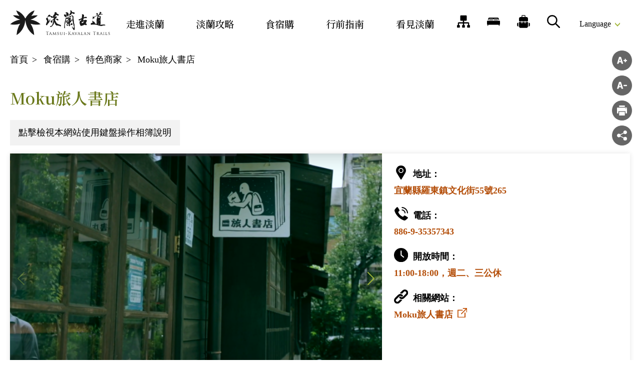

--- FILE ---
content_type: text/html; charset=utf-8
request_url: https://danlantrail.necoast-nsa.gov.tw/Stores-Content.aspx?a=2949&l=1&cat=2999&listid=2869&fromCnt=0
body_size: 34564
content:


<!DOCTYPE html>
<html id="ctl00_html" lang="zh-TW">
<head><meta http-equiv="Content-Type" content="text/html; charset=utf-8" /><meta name="viewport" content="width=device-width, initial-scale=1, maximum-scale=1" /><meta http-equiv="X-UA-Compatible" content="ie=edge" /><meta name="format-detection" content="telephone=no" /><title>
	Moku旅人書店 - 淡蘭國家綠道主題網站
</title><link rel="apple-touch-icon" sizes="57x57" href="./images/favicon/apple-icon-57x57.png" /><link rel="apple-touch-icon" sizes="60x60" href="./images/favicon/apple-icon-60x60.png" /><link rel="apple-touch-icon" sizes="72x72" href="./images/favicon/apple-icon-72x72.png" /><link rel="apple-touch-icon" sizes="76x76" href="./images/favicon/apple-icon-76x76.png" /><link rel="apple-touch-icon" sizes="114x114" href="./images/favicon/apple-icon-114x114.png" /><link rel="apple-touch-icon" sizes="120x120" href="./images/favicon/apple-icon-120x120.png" /><link rel="apple-touch-icon" sizes="144x144" href="./images/favicon/apple-icon-144x144.png" /><link rel="apple-touch-icon" sizes="152x152" href="./images/favicon/apple-icon-152x152.png" /><link rel="apple-touch-icon" sizes="180x180" href="./images/favicon/apple-icon-180x180.png" /><link rel="icon" type="image/png" sizes="192x192" href="./images/favicon/android-icon-192x192.png" /><link rel="icon" type="image/png" sizes="32x32" href="./images/favicon/favicon-32x32.png" /><link rel="icon" type="image/png" sizes="96x96" href="./images/favicon/favicon-96x96.png" /><link rel="icon" type="image/png" sizes="16x16" href="./images/favicon/favicon-16x16.png" /><meta name="msapplication-TileColor" content="#ffffff" /><meta name="msapplication-TileImage" content="./images/favicon/ms-icon-144x144.png" /><meta name="theme-color" content="#ffffff" /><meta name='description' content='Moku旅人書店-淡蘭國家綠道主題網站'><meta property='og:title' content='Moku旅人書店-淡蘭國家綠道主題網站'><meta property='og:url' content='https://danlantrail.necoast-nsa.gov.tw/Stores-Content.aspx?a=2949&amp;l=1&amp;cat=2999&amp;listid=2869&amp;fromCnt=0'><meta property='og:image' content='https://danlantrail.necoast-nsa.gov.tw/images/ogimg.jpg'><meta property='og:description' content='Moku旅人書店-淡蘭國家綠道主題網站'>
<meta name="DC.Title" content="Moku旅人書店" />
<meta name="DC.Creator" content="淡蘭國家綠道主題網站" />
<meta name="DC.Subject" content="內文" />
<meta name="DC.Description" content="Moku旅人書店" />
<meta name="DC.Contributor" content="淡蘭國家綠道主題網站" />
<meta name="DC.Type" content="淡蘭國家綠道主題網站" />
<meta name="DC.Format" content="text" />
<meta name="DC.Source" content="淡蘭國家綠道主題網站" />
<meta name="DC.Language" content="正體中文" />
<meta name="DC.coverage.t.max" content="2071/07/08" />
<meta name="DC.coverage.t.min" content="2021/07/08" />
<meta name="DC.Publisher" content="淡蘭國家綠道主題網站" />
<meta name="DC.Date" content="2021/07/08" />
<meta name="DC.Identifier" content="A15011300H" />
<meta name="DC.Relation" content="SP_2949" />
<meta name="DC.Rights" content="淡蘭國家綠道主題網站" />
<meta name="Category.Theme" content="630" />
<meta name="Category.Cake" content="DD1" />
<meta name="Category.Service" content="911" />
<meta name="Keywords" content="淡蘭古道,淡蘭古道國家綠道官方專屬網站,Moku旅人書店" />

  <style> html {display : none; } </style>

  <link rel="preconnect" href="https://fonts.gstatic.com" /><link href="https://fonts.googleapis.com/css?family=Roboto&amp;display=fallback" rel="stylesheet" /><link href="https://fonts.googleapis.com/css2?family=Noto+Serif+TC:wght@500;600&amp;display=swap" rel="stylesheet" /><link rel='stylesheet' type='text/css' href='./common/css/main_zh_tw.css' />

  <script type="text/javascript">
    var langNo = '1';
    var serviceUrl = "jsonService.ashx?l=" + langNo;
    var captchaPath = "";
    var openInNewWindow = '另開視窗';
    var kmText = '公里';
    var distanceText = '距離：';
    var mainmentText = '選單';
  </script>

  
</head>
<body class="no-js">
  <script>
    ; (function () {
      document.querySelector('body').classList.remove('no-js');
    })();
  </script>
  <noscript>
    <div class="noscript-description">
      <p>您的瀏覽器不支援JavaScript功能，若部份網頁功能無法正常使用時，請開啟瀏覽器JavaScript狀態</p>
    </div>
  </noscript>
  <a href="#c" class="firstGoTo-btn sr-only" tabindex="1" title="移至主要內容區">移至主要內容區</a>
  <form name="aspnetForm" method="post" action="./Stores-Content.aspx?a=2949&amp;l=1&amp;cat=2999&amp;listid=2869&amp;fromCnt=0" id="aspnetForm">
<div>
<input type="hidden" name="__VIEWSTATE" id="__VIEWSTATE" value="y924UnsZVn+lKBc3rkz4w+m923oPYqpfgFtW1GRTNpSdvr3nj7Ig2zffWPLZRoBqV7NvYQgITs4BTloz58Eb2FnmTd6H38QSRoGZc0WPr9wfkYE4ElShN8H/qzSAWeMmmT11N5TJbnNwfOZ2uGiT1F38Z0lWaowzYuPmDLYXEI18w4bFhoJzHyS+myGo0tbWqXDJctiEiUzCZvr3qjxSqYKj0CxPAtmlolEpbgzucBU591vthrXJrJYF4mFVWzjOmLkw9CR/QRDIt2xlWTdx+pG2GHUnQn8BAjw500feeoyRa46VJB9tvBvQCcnImEZf+k1I1Soe4A2Gpgu2d53E3goAzgY1kcWEW8SiXJtd82MHQzZsp6XgTJrqNXK0PmqPuYX2ltn4caHb01YMYFx6sbr62ChneNp1vgYgVQVDVLrPuoDYtc7+TF0q7j5JNXHTsYIA4/+ATs/3sBuemkEuMapdhFZRr4hAGh1yyYYMZs4Wk/m1dYcUqKypSjhV9Gi2I0qlx2ThXai+wk4RrFlIOsyqP3VSAnYLYtXloks1mB/Y76YlE/Un5qXGqS2DfDhUpvEnh2/wJPpGiVwszJl5XQ5dqOVmDwCfJjOg3JFzqEPUT0RewTRDS/OKjHkYkQkfMncbfPbvO87Iovzby4nJoDbKqSPBN3e6pNk0wMjJ6LyZcuiSNRt2/l6IHvQGpww+EbYS6npwfT0FgPlNwdN6bCoBUbZbjGUgv1Pg+yjWndLZvzoagWvIgQ1GBemBCHfrbyFIMOJrqro4HzIBxbznJAFZFUCzEpdlvfCcAuDA5NL+bfnEjS3qV1ksUCLB+LH//cWvRhJPcfZ+wMh8K69dhW/6oRSLCjYvNw6sNHYlFRMcOJibPz7jJvquKsHMn9KN18sDj4bToIsE/jWOBgvhYGDO74KdDeBDmKCA3z/gkwmlvG4mWNECwBAT07lOrYZRxYhh2sI9lDPLClY5r/ulfR3WAQTIRDbsL5zkXEQtvS7UJdYRqfnDyI/[base64]/CpnoBGzLdUSfI1tbxkTKDOYx338MaCjX77i1YNI53yk57uVcv3GUS+5qUckQ0Wz7a+553Ic1zHumgs/5iOJ2isEheK+nTwLYlrXffDIUZxWTS5khjcmF/Xcs8NekulRC384PMIBqY7BO9fivTr2plotOj8o8muQEbwLBCRRuze5bCJWj2rIuhvYBLdexm0yy5wbuTDlnajDiG3Di+RX9gHhaorwtNvfU05CU/+yg2f5SZDO6i7mx2l4nlZO1GUviFIrLjcGY1oSbzzg1/V/N8icusX+aPVSMvrKLNK8/7X1awKazoeIGvmv7WA3/DvJ+ubya5nmfFMupLPc7L/yfOPJxolLlKlmHZ3pPsyPmfUXFofqFFxnz6bkZWkuleZbW/v810uRqca924aLAWgAHCUl+jLtmCYe8z0dUIo6BIyJVCnbaX4gi7CNQ6UGF1Ixt4WP+HE02OFDlER25jGhPNJVFoDsvehGqHCOY6U0vPwRdnlwitg7TguJ3prUd6GZcCR2AYg9xBdUAgC+0fKNC1Sfu1aLLvUChoUk0KZO/gF2JT1VL+6JT9+JcetNMw+xZUThzwVMDyHQRaYi8v2eLSykFDhHBC+MBNYGUuH5QXNukStXvedsw/N6s4rpHIbVb44VocXPkzHoFlrrzLyfwVz3WpPn4b3/zC9vi6ooWfJaOP2Q293DiOAvjrth3nhnveivxtc3ge3fGqrBOinKTyPWH/RjSWStN8P5Y3t0iM1BEFpfR8wFeWIYXL/zM2xtcWTBLQ5oUpEmEi9yEMGuWprCMTqLI0jmERX1QVzrQbBe7VTkDahPPMKa+hc8yhmZT+ZAuMKa3Ff4eRAuu8bsgHpi5W1DAemJtfEPZXwbdxQxoqxQyAf6ITe+AyI2vF0D+GYvq2QrDgCmoTyeTpHVqiYR/gaIPtUkKe3L7Al9GY2Z6ocW+mXcHlPMNI2ltEg6/If/JbU1AuKGqsc0i81yojnhsJ8r3Dy4FdJkQZC1dK2FR9AyD24Rs5G/DQbGNhPxaPIKY+mZfXTaA91CDe8Ju16c+WYqVzmuKW4Lx0wcCkmiBLUQWCVNi8cixhS8ppTj5GptkP3k06+aJi8KZKIkYkNSLgy4Eapq+0vtcUcLt70EgRESrrEGL1m4MRdd3Fs4u3X/mW+YPO5p0pzigUHj81FBdAZxd+2jKc5ykTyE8LIxks5DeF2DB4zRB89qenURSGQxPc7PY4FqTHRmxhUEkepxGjLoT6eSHre834UrdMAmxfsKAKRfXKBQVWPRpTBP9//+RPJS8OGCIXMd8T6PriHhhbbR84UolZFGrcHUKdzobNK/9W28/se0GCUyiPJ3jeQItlG+Un6QiP56j64vjKUtcUR7FMmgTIbCzDpbNiLga28O5IQp0/[base64]/o8rbpkSiL/XdtLmegZZfz/AAo0/4xrwsAzjXopZS3CrET0SGGZsC8fmnZD3Dtfpj5gkaBjdEYhlz5qLoA3EBkw0pZjSPI2w3BKgRTjHZGfAJ7rSzX4F1lgeL3ORJkrrhPrnwBFqsIwLAw0P1oNFb/T3z+Gq2a8vWHsO7CysSNUma03sPk68AFBVhPuUQe2066DIZ9jrOyOvBolOQORljFNxWnCWcR76280nOpoK14I/HcLcmpustHztFACf3wWUkMTG9FVgB81BlQCVWIUYuqqiMTSS3rnBXIBk8+K15Sg/9YfBE1v6RVVZAd3UDJC4CNloe9/lQQ6HK9oLbieWB3YGhqgbej4Krp/[base64]/mdY3WQDcczIjk7KlQZGaIKw+x5KpMkiGuSrxd4ttJXFok/eHl7KdB+XcDKlTJBMXaymBocAHQqIqwpCnmuXnV2iABxZxzun9WMQ3IRbD+ryTRLzBWcIIE9Fm4QTZuxWTWPBI0L4x/uChqdQuKIe4/azkDV5pl86XoJxNVaB2t48RhGgTMuhhFvPHZh9k3AlXkUpCkM6uCR46ioKroWJc54Z322yHD2+7PT2YtRe51e6eDy6tpp8F7P3xJF7z/hYJj8pbifOLccNLHDwQsPB2jfVrS2ivNs7aU7Y9Z06i6fr2DYb1c23vI1D0/Alsly3GmAFVdbeAxXh7ojhY+dvWijIIZGdkwbCcgHsoQY+jnOi8oD2GeoASC9OAM3cAKhatymV8/mtXxyBpDHw+dYvS3oi8LxXgCGDjBRPCoVXGBIegaf9WkWss9ugoc+NsycwXwPATGSbj+AzlklHO6eWkK1JZ8ZVdGSmENlHl+pblpv3U8zDDMDxvQmZspuiOn/NFak62F9JSUxciCO+rh8GBCfNeEjHLkVc40sYOeurwPjpprcMDBOYfh7Ok1lx8K+ADsy9hvFZP0tgq+i9KLM/D/1307hByt4vInumMZrD4FHpkdiFJoJMS+W5khLx0uld9H7XqB2Hz3aZ2oxI6/GffgBXtWu8TAQyrD6SlQ6jkcp9Ysl99Kk31VBHhIq1HcVADWQxJPPQx1CYg1Yte5nrbJnHeBE3bGIpMLr77qEE/BlPJRvE3xkJqS+hqqe8Ni4Y+ZUSx+ryRQw0MxrRsbVjo651k+IEaEWVK/eIR/0zTFmF6dEprIL0Mvs+L8SxYBCGB5yTQII7ElNgbmma1CI4Ib4AUNZjlYYtDtsJ0gvXDSx/vbjpoEah69P5Ud1SLwEcZU50UVRldrgVXCBaYRQO4f/BvFDa69Ybe4EEvqmKa09ea8U5rj3twnL1TibUSdFktzSMN38rEepzpDao3wY1GZnEgdKBnUIZpvTBbY22sUkxL9ITewnMnozIreklXzCtWh4ykSluO+GLL1IUG2juwhst3R/KmXKKbJ2+qEeaEJ8QBZi9EuCu/m58AkBrp0nfptP/tPE6Ei/PO+SNDx6bTIRqQ1KjmgS8AgQokej30lNcBKEoafY/ULrKmiGgbMW2TzG19gwnUIkryZY72oIdv7dyE2pTUHDyYlnwl6OQeDGmP/uohSMOnjxZM/wQrqhGdxQhkLYhWI4pjY6Ozpk6XbqSsTbDxSWxCOWK9FGhQKyrbJO4SkADvxEY+fWFD0ut5TKpAbiCLaGAUQqi+rtbsvYgsC7DIyfv/uSRxFfmMXHBcv6SFhsFW0m5s+w9TmSZrvV8RgkAmVeMx02adWpB9K8iULVqpfsRZlmKWkI40cnxroN4oaV3Zk7AO9u3AmYUbxBiK3ZTDCy4qhiXLNu7ML3hKdstV4NJelwqwEGJpJtGJLFihMj3DRn+XaIYgb/[base64]/[base64]/saoxzv09H6P5ESahq35tH3HDmVSasK3SKYoj/[base64]/[base64]/44b57yH4qxE6nU3Uyel3FmXt8EeQGX15Cb5wNF57AYP8AYk5K2vlXEMYbRu4NO43nN5ugzz7YRI3LVRmU7IIDZR76gPtUcfrr1xeOsKmgzhuGHe1hCtDI3tRNClZDyT/zwvGVnw1Z4PxvwW7Lv38Ok9YBQD/8DeADvdVenNDDKb/WUqKhWY0WbOxn6jBN7Su0z51TULsekZOYwgcxdHZIWm3EFgBH5MVwEp9dTW3qTYxJl90Aaysxe+i22e2gkX9zFt6eRnIHB5Bdp0esUJaSpaG2yFvmeicz35OH9bN7dMrffPFDMRWidmZXbcvEXY4EkYZjIqIGdPwj87jTTKFkl68rpxvAojMQ/tgqXS/[base64]/z/e3R3gJn05SpgjsvDIK5pZDQvGKFQaym5IWZDgSvcs0Gjw39pFxaHtg/DX76pDx2qvfV1pY/9UPtQqFlAqMdcX4E4CBO6R/FlH1HFBv7sOPtd3R8P9a+98+K5oHK5Nkxmx/1h1w2xlF28GPWftsdyhUtTpyXV2stVlN04gk9gVqSaM/4tnhKLbDDkaWkSNkHMiq4knS7FDL0wvtgqTIQZfHUUGgj5K2H22TleuTKdKXjDr8ZfWb+SMYFTTOWPAuD7vsWeeJ1guXEF84s1QrpxKtFsMyf0NSP9HpEF7ac+lwEvYh9UenFHpLP0demomwRUhQbdxcgkfFqejoDF5vsuhn/QextxsmfQ3087DwetkaxL+zk4l0q/uf0QOaBHBQ4CCWo+72pKyMcR6loMLCzNANqS36A8WEF9SUje3Zmh6TP+w94bF3lpqkTGuUxUIE7lVkhaq2Ws52t5f0aYyDNyVu9Qk0uws1I0kZv6eeKwwCR6jYA1TWGNddJu0iUWCEYmD3zDZ258u1vV0jwQETPV1LNB/4vJRHGVFoYx4f2Nt4G8QTaPRHhWWVRY1dghPt/miE9fH1mnoH6+q58tbhNaXXTYXlbF0oGUdeIC71RRXa5lKPzPM/hJ5yjth7Xx27mMt3oEi29naz64S2L5LqbO2/nsQe3p/c96bVJJxJNQa2QZ5WFhPYzT4A+ZvYfTZs4ftMg3NPSl6sj6fkCIxLAUnZohccVRqrIHLllU24j3/HspNBpnwja7v/3nG9NBsOaEovMWcK5XfnTmgqLKFBKQ02CWan54wDtomp51ojfr0unXL1GoIRWVmVokWjerXMlaOqogbGCCEt83pO4pIkJpijKUPItr48uv5IJdEdZ7rineuqRMDKNN3TMzmOUGI/9IXMDXOg7gjKC6FHreKg9j6soZBQZODwE7pALHELvYAHU6f3I/Wpi4j5LyzcPfFWqwS5v9WcAl5tpvLVOu/gsYPnXfMArjq01r4hKH65Zl9bAt9et8OIex8pw+p3UIJBdlDTZ3txmzI2DZ2iFEq9hyfOrX/MBgZTlGuA3dovMSoMsvDx6JWvH7Sj6lQ10S7U+DwKznoOxwU+/BXXMgpCqi6AWickdgxzbJeYWFH2PK7ScDpwg2YqbbzIAJgYxIh1wSgXKrIyEh614/i8YIVu8qNMcU0LyaRq0K09MLdM5qpNc6ppY3HtgdcV9DbnAVoYWyfnZNlyxnONXn/aG//mUNIdo8DIuQDyGoHcFAkPb5A1XFJ9qRbN3aTvaa+ufZV0iZwkTgqk1wyWflxRCS4ZSVouGNyw4StcHoTRBS1kulfMGV5M1cb0FdLDSGS7yamD/r1c8mpmmg4fhpGO3xseWfCkQrTSbmLWqux2ezbttbXr98IY0ezfY/5n2uFkWJGiq8hkblOfArF4iIQBJJhqPsh2eK4NvvO03na63uNLRV7FFrpEFdK+gyInOzVXcN1sBExs7g0rIRA18cIVVYph3PDxGpB9Oj6jOhAtjEOtB/cLMyOLBwsJEy9IL/gu2cRgIH+OSbZngLiU14v+CqBcJ+PpBtlK5yuC0UrC9wzyaCecBoRZPxZVWbOFBWvaHSSIfxdqcJa5j8lQaoaFY+9kwTutW3wBFMs9E2ORKX8E/1eI9EwYvUqKo4S0DIxme6ULdfLcNDok8uhzJs0jSes9UbwbKXCDBAg/6S8immmq0R85FfCqQF7A5Yg3+S1ZYEVCWuEoGanpS9QD8k0UwXtIvyc7C9cuFnIvOvZs5InsGtaNFWSxzVjP2fX2It2rDpvVrOMCAGjJCmZe8uGaNp3M7OoPlLHxMvW3F8CC/[base64]/egeBHkFvb+CaG/enMt3vjnGhPFY9m37VvRjl9EhwtwXMX/uJN++PmZ3NaPykNK0ydxBGeW1uXS7eGNtg9EctDOKeK6AP88IRCjzS9dgQIdPEOzjrhv3n4MZdA4EA6VVT7XFx7P+5ZFei+m7sNKx1+WJ1Pa6g3t1+/IhddbePHphi+CW2FD/ZP7QWb8XAGdS7bS8NvZGxTStuDUOB9HWS+QHZ1TE1lPzbG4cH0zdK48j7fiR3iNGW831blMqdcdr5S/Z0pCCYz65oiOSS5QAcQdjdh9/7rX1joMGK/bGpwE8xTPjuWcQM03dtiECk8NYrwy8IGrf4thgW4hnaW6f1R3u3zp2Bp6bYCDmeM7UK6NaV9kSNw9RPdUzhgP7EpIAcg6j5uoNrS6uinwwytUx3O5EWL6+6ay2RdVv3G+UrtUGyGHrQolfS3V0MOKaHlKW5Wo+SaVT/6zfIE+Mbr6LMyJLyZIAkV68kSBSNoO7GRCehjm/qLB1vqgX4r+wBlfQ+CC/gce0h0dsBmGNZ/mN/3AeHIUFJaWrAbjW7OTFrS+qPRkMRY+WL6ITqKTNFf4NvMgoXBNlnaZhEvXJOGUOLRqn+IBdOvLOgLFFiIQRvReAxdYSrCBo+h+v9IWz47D6tWI/ThZNh0RoIaU2ITEJ4ZBbJLLuMZIjoEBZLZyXUqufYiasa1QnT2KK6KgAk+6z+co52UlZDYXdL/y6s6zz/25/QgjWDw2Z+HqDZQK6wABu69t0huVj5KzXaJ4lE5qHR7Yf4L/elciEGTLu4rECPPahCr0vSrouwL4XNLinBQQ1W45e2Yd5tXJqJXKku59Zfcrzoat2jWdMPocIqs/CS6aPKRkOprLfxYyQ4M0l/ul0tVGBcY5H7wzfek1SoDnX4KuJg2e2MRCk32O+wF5v+o2waqmuAaRkwW37FebBlQVAX9ZWmItFuM0jWtoC8Qyzaxt9OtZebbagbTlbRK+lGZm80iDhAOLT1KfK59W7Exso/Ce73VtP51g5Ipt2A/k+4tI9IYs6xeRrRCotEh3AsRon2Te3SiqwOTShNi9s+H0O7KyGI+3+Cl7ynavaRxL+mRmaCUfEYNggJhOx3tSxZnNjF6t3SHHq/UXx3iEB3dn9EztbVRoajrathRrTpUAIcZv2fp6wD+qH+gGyyTHhVI9PMaJx2gkCmGzZwALZCSYjDXIL9g13YrRFMTl2BcFqdSlmGhMMwk7MRcYDgsg5xhp9FnzPBqN99fF82TCeq4NlK8uQj1HXh096q/JZ1oEOw9zUFsYzHlsK8vQBcWdiuDL396UhoQL/ui3Yx4kmPX8ekxJPPGgthrpVaSafFTGI0fgDkxvlebZ9ZDUE5dVeTbChdfQXhls6EIULvLIdyH/4J6umiTK8SeRfqCTwMCBxLTlli9Ff/z3klmdg2Oj6w8FCcJdU3I47PtgdOPZRRMD/fHKRLdaDEfQJ5NTnzVPreFQfeTmlsKZN0hsAaAZhj5N3gA+EA9z2yjMuNcWddF0+vGayqQSfVAtp/ZYuLz7QdX5yYcdeXUUmu5NHTUkJ1l/hteQb5aaUAWPF/SQoFXkewIf+DxivCZ1wCDzAz+r4eRYld075q4y0kCFz3Sx69+FXALYAIBKvkYGZ3L+0w0/eMiYrUatStUj2u0QbfQaECMBZHFphecA2/Ka2m12xDrU6DzlMcq9tLFIdgFk4+lCO6bD/nI/v9qXn06tOWjKJkGt2d5KLpfm1ulTDejF/6j9fCE/6SR8hMda1DBXMt2pWqR4G2gsfx500BAMklb7fzLMgaZxUd1LbcSJExqlJHTQ4HXgolsJWKL3WvZltmnDj1WP3kCRYT3wkl8V5SEQYIHrhfc17wH+rctNcz8jX5XzyDSqtZU0TFGIc4jpLULVQyA4qPg//nhtIBfao+Y+NZ+6qdYU7IT32cgnh1aqX9FtUA0m1R4UWCzJEYBiA6pZ0zhWnTic7Jb0EZqZUqW+EUvcsvfd4HJaxoaJ/AAphy17rMDifWU+GEFS85XKxKOWn6aMKAvjHpDsfXie44gAVTb5xHX3f/FfP0KH3MfpMcX6N+z02Jjlc/CML2/jBsaCwdgMxkBAcMn96HJLmdbaWsX7LI+1wOM4UhyIqHjQrIz3LxOmanQOfMbeWkBJZaNPZOlpv7xtCijqbBqYFdi3WqQr8JojG9xO1/D1r/MoYpr+etf/Erz5HuEv350NdXD1/jVh8szBGTSZFVfUko6Hsaf9glzKJzRREZbxBMUJn1YJRmmzBeXPsNQ82Vvkk4zqnJMFSyNyhwUyPIudRWTGEYbcazpSDdx/i80DSll9ifnXoMxluXcJ1+gMkOnBjHlB1DPJ/i+/Lvgk84UO/B5UHn0lza9wp4OdmVHhwcez2loH4sxX/i9YmE6h2rY8U00o2uHZykXim/+//DCsmoL2/ssRgDbapKeM37Yuyo51lQrFz124c0pXhgooj0jn63PFEtpGVd97xr9VqGuaEQb5HeQFmKvYbcYY8Q0ZC8nEAGTLWkSf61xOm+D/4VfErxbbTS5wH/0Y5j63m3ZoSgJW/ACnbHyq8CbhDL/chdW9qG3DF/MaKZFzSvqzjtUSUoxWlVuBQAHQPxlhAqF4q+Mcj2fr15XEl2NtYRoGqkvz2bdiRNyR3CzbhuOlo7uuicAkoqUtXsMeo2JuX3BuaFJRzBcaoxwd/K9dFKpM2ED6N1RlwoB0rtRO0aFgkGPUbwKTKvRzvmfZEhK92A/WMBMghLN4kN/RiYdzxPHRfQGUuSyY40Dcy9AoMBP+5siHwXI7mzvVs6aQbNhsb/wgQhvnasZkejNDDjwSdZiZRtyuutd9GCX+5Uf0ruI2oHOpxK2i0SoDLbUbbeXI7/SeCoEJMxQwfrPzz3WTvdF1oRu1nhG9WUhc1m3vpTSA1zUvA5iqfYYNUtkieXRyF+9KOZRqnt5riv47VfQxnleGn9DldYaT1S2ynjE1lJc4q+FNZGOeggpryuZ9UHlJ+5U9MGLLxbLkgjD+lUIlOfIN4rZTU+bhmiiNtvk7YxZ68oC1Sh8hEVUe5sV/PszzHp8o0BRniBBFR1mNYbwdk4HbNGUW4+eesqDsjbR49qlxeoCX00w04HfLQbTWqbpy9m+cHIZqC8NBTQ0jWosnaSFlOUZLH91Ma2xffT7zc0gylf3oTyT/GO56lUNG5JbDbxgAHwqQHXnz0duiO11ijEDwsb7AEBNPLAp5iMHLSleQLqzEtPOGQWmwU0rSDymsJPCwJpql2YOrJljJXlAqXGbCXWuQURvIxR+yXhG2TpQHz30j6IusX9iwfd+6MGjLgEE7hg+wF5s/jxSVAvVMQPlHXGhx7JyfimrN+Y4mF/zvGupF5VnLdJ0B8VAMMs+kn0agwiYPNL7h4ZbBcpfsNZipNmIznFlEGwxKIwW0bFj2+/c+CpdcDCmAj9Qe6kA4xBSWuzQwXoUOscxFuYpDwAY2X4aShv9gEIU22xtAXmv6DCmBkXv5pKp+Dw39NlharcwhHRDA8IWfVpc7vMLA6ikZKs83zQ5xy+ouw8Xdt9UlKmLqYoJGJXV5bH9kX1yg/hGjU9VDH4QfjDwgs83z2Lx4a5cSWAx0qaRDG+yiS6x0uUlc76SFY9AQ1Y32zMHpzzmT9+O9kAFDMclXnX5wGN5PxMvAFkt56mdOTLN7jdlLAsODuXOw9W5fsnJq2PBEUkUkIJFYaz60EsQT+w8GnewrnrA5r0jfCQCccI2i0WjAGKN3h8Xtl5X/PfP0v90Kw+1LugO1wLDmIiIjtrqaPXkP2lN6td4UX6qojdLLWA9M+wWfzOajVs/ZvJPBKxcGguwQvVYlT8ju2Zqg8qqz2k6/Gj79mv7Y+hzzH0dRTW5X+VBmFZNMjIgTCnnsMjKIPvUtvu3nm8RmxTZhTgQHONNCtGWQFoo4N77/2hscMFZK3ftgIjgd/oAm8cUcFUFW0BWkUfqU/BuwZBJXHcbTNlYkVVNiqGKRr2IdR7qi+9sPkZ2Yf3Zt+EDPp+KXgiIgWBblSxqJlXbDMyH3JDpLu3dKLRBAXCcs12fWjafQkg5GlUqQe435aZADIeUcurpce8hnfu0QoIzCl65VmoD2nS1AkVGWGpuEe0fPebH4Vunjjo8YiE33h+BBH5d0/8Mle/1U8xjciUFqsRGwoJ+6n3qsDkkF+o6P5anK7RiA78d+MSq6LCyPknY+3P6B7l+zVSSzHud+PpcCGIpgau7DXWOAgmQipu6Pu8yz7TLcIvEq7T8PDRjsGMzJuG6CCYErTHnb76TmV+zSfHR9nawsaBfAEgdUeB0Zdd816H19N/dr6DKLiKy9fmHJ6Nln0vaQachY10gmF2fTYp6w7dnMayqwoWoJBAxyvvuWXqDbknokczYtY8ba614SHb3XVxpa25DxT91vP3Nh34Us78ujsW3dDy6EuLeyLeKkwzx9JkiCv2xd77zslFa7R/AchUzJDTK5p1Onjav3x67pPpzzEbBVv5PFeXZYKrqDeO2KCVAtps8f0T8k4EnTcskYuKf5WN88XpovF2MuYZNf+LEpA2GTNrEKhm9zsyTTnxudhppd8xirhF8MfD5wsluM93kLYLptYKTZIDX4sbo//+wIDbZKBATxhepDnxI1QKyJfHQk8csC7oK2XMXGeLPwOU6BPnePbBwKNlYbuFcIflgdFDAgjtfk7kD7ioYltAyFunGYIu9WaNSpyO39liJcpKhGVjE771YM/IHAlU0N7JYarGfGZspqsOQTUy4tJLhc4YlIkOzNBnKxbpTzj3joTWhs67+drDDTiZBe0g5i2ThjbIsXRFRzM06gbajwoSkRHac796Q29bT4Yju9mQlkGigLX4YnqG00q3YsAZqfmCPOzwjBTEU3HUsKPRnNcFJTCSkxcyIXJR1PMhv5Yz538z9xr60gNDSERS1g5uS/dNFeuqcRqIxHU7T+K/0R9mNCk0othYXTB1V/hFL0FjQcPIwAAExY6zAKAkch0di6PO1cJ99YwK+DPz77bRBdZQYyfta9RkBcFu6kWpeprWDcYNl1e77nXZTqzC+qwlPptEblueuHIMNzhPhkTOjL9EY0cxuw3e0ieRpuXtkNhRq8lLE7YLNQiIm/yqUj7clTk1oXlRGa+SDj5slU3glM8tHdyifRvzVd6V1Bd73H/tgRbnZ07Qy7obxp7IBnWGkyXIngsIsMIkLF2k4ygkeleNZj9fIwyYwQtpBsSFqbBJcJKCXXUb9HB0ibgjY+zJIcTsCdNgfQG1qdojA2uzj5jb/Xw+O2xnceWk51BpoXFO82G7c+oihPIq+EDPilIquywvV+HSHKEOgq+86UveMqmnYklXlm1D4Fl7/i5KrrPpz14pcbxEkQj+PDxCrwULL2P3EUlH/8bEQINMdvLwUpyfBNE+l+8rYUdVWFm/q5bkO7Z3P+hiUU5Bl9dPd+KVjGffQE/kgcn3kfTWqCBrSzK4a+FWo0Qo8aWmzrJs6w/xd5u4c1sRCIl9v+Q7pXzNUAlYqFzAUZBwVTn9nUFWXHMXXkWktOF16OTN3Fcm4xPj7lmtYef7A1CzK9fUF5F19NCx4sSJKechqGQNf1SnalGskGZ7H7PmvQR5+K4PgALXyrb6WKpLTHXik/gPx2Np/[base64]/QQFm7qhMmEHl4aq+hvPF4GGhpugJBm7kl+l3cJa9dTdsIqjX+sEgcXIpagVp7ylmxkkkJT8PCofauXMnBR88gh49LJEt2wCjlHHhfF3WS1eSkKendsCUFSLqMM1X4nV5miyZDRRtKBRTK2eJxypty6Ji132F+RnNnR84E1Avvg2y/nYlw+o6boo1qKoROfsyTW7n/5zv/SIrphq6c1cuCgYiGJlGTvAY7OoFQ7zwYmJbgP4pcWtPGFAwkScVeANSLVu2nof0q4rfTll2iqu4Z1OxP1aFP/Ke0CtgkcU8wzvM1W9TNXQUCB04MKGGbwMEM5h8KWyZTfRa5YwG9Tsx6hwwdct2hdGMWk5wTDhpUnpjTt1q2Q1u5F023094hEqnhEDwnMxyt5E3Lo29YdL6Mhc3y0eGd/WLgsSawptislIWYFuSqWwo+Q7TLaXRTr+u1U2NLBaH/LcN9hkEvd0fwUSWKKv+qRKdTF65OceomUJ/ktZhE/GaxUHKRO3kCgoz57Ex5QpFiRRs+h6hH9qMlA51u5HzmLW3BdCwv9cuQqmY7/ggvWP09ZJSbzmsg3ajoUH/8eFeJzEFGxT2WDMyusKqIouqEGWzT7//Lyh7gy1S6d6cwF4NVrlbaycQSeBm0fAlwruo+zqmSCFe6y5EyDreJ2aD85IW33NkTie3jAFTm8J3Wa5SYZxL7z0mdXLosIdnmzWQnleTu5PL4j0XrAaCLivNkFOKQ5hDjOWitKlsZd9ARqfLgfQd+Q6U9b1wUzdhQDrpk883ai8xco3kZDGe1/K6kMW44FidfDS+BJEQdcLeHY6ARl2PoB7GBDqMTtuqXnf3NFYrymH8y2l0elJDWIkKcagrQlcVbMjVBi9S2wNNxrqL5W6M4RrT5dJE1a+qvb4XQx+i2Lot1lm0hP4D+WoX2nqDHHAw0fANuCwVLugPLQKeplE17qj4QZvnVBXWSxU7WBsw89IvgDoN0C/fOfSS50v9wS5tQAah4AiFCir1I4mA6eg9S6UHl2crwJpNU78HhePhG0/h8BMG0Uc342O4o7tEPnOQ7yv9Yzg/nnMJozQYzQRC0EgIwyj8qfEpJ5qaj7ojCruqhJAaaqdJC/HJUI/GCQ/7aVJ9WYE7yJ5ON24PFEjZklgqKsFdx0PBgrXYWQgbchYZujkGHEfPJ9tp5F7wSb2tZZst4OOt3c6yHL44bcu+ejqYv7Cj1R85XO+p9oeqi8GhZQz6FyuPZWov88gl3v2nWG1r+PsT8u3OLQdHHXlJf5JpCTPb/FOIk9LImC1mEX2knQQPgnfJoxyBQJV8uiBox0XjaWz3o145m5px7GruV3h+U/N0J3WaAiY39EURDZ8M+JK9FwrOQ8Y0LkrEzXvokbae6jWVCZI+S9aUF223p4bbbOaaT9IvmECfTmNfM1oiyNsOOOXdDHBoFvcwsOLrgztuc2o4vj5iRSCfuwsezZjMuENGkBEp+s7PIRbaL+HFE/lC1WPRZvJ4RPGH3B4on7APjEEfKQbkBRjvsilxszP+I2bI2f4iXgGHc0yjAjtsMa4hyipaAf0g9kRq5k5OM/[base64]/2l+wn6lTv6HTvshwtWHTKJkP1hm4YE7aMaT2au3zOSKYDDuttKkZPTVg9uSoDeSbUh61mYhSvpE292BG7H6V3p/8siRJq34S3UVVzcNIxZG1fhrHYhyzKJUxFzr8DSkoxiwdt0QetD/9n4iPAR2EB1j4O2j++Vzp0xDoLj8LmyrvklZTr0WRhfwv9NY+ZRdD95pgBO/oaE4zaex/HNwfsQ1JdEqKp+2EWMOenQWgJpHQxL4DKpUFxFNg8yaNyFFegoWkx0r2heZAht9clBO8W+dqzUdSfMyYffZpIkY3BH/O+WYKp4BlzWNFjzoOnognrfFDbMC05cEoRQTA2UFC4pxxrNohC0dLRjNH+ZZFLh4uVazrFlTdxJttp+KlDgxCESbR2QDxxF0v/zdkCG0hLO+yPR7uI2RZBEOn9MxgDBhi+lFeD50LlUYlmht2PyDKs0hINjtyipB3Pns9cfWPyVvbD0JhJhYKJbj8R66ndMzGN724B9NoAbRHI0F2IHWSTfrxP6exY/X9uaKZe2aw7ZWs0oeR1JddweDGCAVxL4ZFfMUWKMrbOWw45Dao34SbZ1DNF41Ga1+I2VGMY4K419uBwCdJ7bTP7nydJWg4juEJf/581pMlxzyxnCcR3DCKzD3ghaWZLjBQ4DqJD/Pv3trohYkfdy6GO55ldLji5lzzDHiQmNqBv2Z5ud8lfCVaBmeLuibMwX3kYVJZ2awAxyLiHHu1GupPfpdOoAftjxai/pig9DtiK18oU4jmf9HfB97To6g9mUgjzRWIw29PvWgaglFD4ALLH6eXvzs+B8BWRZArZzjJ10QMh5klTNXNtJ/hhA0Zf2dcnxQY+FGWNaHfUaTfOqO/HONFQCo+P3652dOYm3HiqO0FdCTzNqJmlJW9waspUSH2AOYVtE5j1JeXjFQ9qmR8AfsSuOYcqTPVTbSWPkKRElDyMIL/ow1yTnvQZrJT2SqYfmQm/Zddy9b8BDZwBMhKnC735Usg9mU5ZT9zhk/uckalakCZu9/F3uNZS2qOnz30bfYIUpU9JEuB3+wp2lwu/PNBsyfnXFe2Az+drJBG5Jkw1pjioPckPTYEnoHLUSF/wK5aMpXvkHcjsje7dUXH7Qsunp6eriMZfDC6P7TEGhdg651yNcYTRpbLTwYXaBSIu/ASNCM5A5iaYOdQgz/k9hftMVd/ComfoZ+FoxbS5Rj095X0J0Ml+AKGgRSBIvVHZn6UV05VDAZ0krMabF/ABpEB+h3WETLsu5yyk4S0jDxOxJBwvySKDHBTziNDYqsKggNWS6Jpxhv9ptsPj7+CXNUVVy174DvotoT3CDymvdNbXtPi8roulaw0V5qE+IOGRpLmX+8LgtXtx0h1VxfynPcgyKoM5M8fmt/QwxQO9+u2L0d+zunrdYUFSXe4UmU4X7N4Bgxf1jIHW+AMzOMw7cyFFUkiM0UDvCWmGkeJXNWaZcpV7Lq4BxsDFkNZrWVjeHNFJ8C8Mqf0Gd79fA90bVdOad8B4MRufAE4U5zg1sPJYX2XIzOGggcq7cd00l2CXUdGa53wDYN6FZNUrH52/go/ZJ6SDYAzRiq/vldE6jAU27lJaZWgHnwKiuedRxq4E4ZkXy735dHCs4U3QDca5aVAWTEd25uvkVCLkVnPbZZuvolyEVDvl4f77o6DkNYuK+tubozz3z0RsXR7N+neVx3+AWshtxTneJQ1Xv92DGxnNn6WWTxHF7y1/hLJgXkeick78py+d9QIqFh2IZhdRASc2AD5EejCvslAhjunfYoVhY9ULiaYyx/ivHbuRmzMpWmkIUL2ywTBVBRPI7IXW3wylU0ULMsrOLxfH6LtHruRbrgQ+LAzIR2F6DBfIK/f6tVxbtinEPHamnkLQ4rU4sc7BX6tHMcbbutWB8GyAEzFfCw3zcTshWbmFXRuVGlGUodvhF8S8G9PCVf49JWShCM+GvQUc/SqnAHqwqyFQwBMx+ujIk9VmmCfLI2nkaf5yfF1W8RbGfn0q8fsLPkU0w3XPmPYE9y1KCd36WjdRjV/osrCjG26/6Jy8eVCniQ/fcoJMZoKohrYzL1pZPQJGanRcqfV27YWC4VhkVAskG5pTeVS0s1XIb7g3wQ9yVkQdS+g4YoerHRY5AuYoPEaTe8/CJPg+7wr4gbtk96apA+aUZyHYugMAB8/u65CRqzwUuQwb7jZCRjVa4uvKFWo0arIjz8UWD+vuDuh6VBnPa6djYWIfznsHMKTiKzuX/Q4XQq2sh9NqZrsOC6uMBhYKaOsUYzjoewvmC45bxK2dWwOO9NHvfW/a6U/W3GwFvjtu0FD85hMcbdPod3kw1an3c+uIgJx8sDdFS5GUc11iQNCseBPHA39/[base64]/uRTmxwA8Btmtg4Yu/9WaCX458gnLHpqYIFWXbnfyImkoSci0l3jol76HmwRqv7yrfGAbuW9xY+O45PO1rAHKSg8ekDgEpRM/MfYdMR+1Dj/RC5GlivfXN5YUH4ceBgOwb57DKRkIx5sC9CKJ7Q2w/+pbqXhtyCWZcVMLHzHu0LygUNi6pS47nBZpvT1KWRJkJYybxz5ynDh0Xf/YI9TR7MvFj28lhYBqn13+of7a4C1zuJsXw/[base64]/wjBM5fD/49k64LZaYi0mo/3wBlz/UHB1++YL9y8WdEsHXw3U5y2L7i2TvNX8z11Ge2Fac3EgOQPJ7as1gToreWskh14XlPPWbKCfbfXzj3eW8o20Qh4WP1olIUWtpBj8TRTLWhW+YmwpTR826SY+iyC1Gx8O19wtwPg6Tx86evDha7WsJiI=" />
</div>

<div>

	<input type="hidden" name="__VIEWSTATEGENERATOR" id="__VIEWSTATEGENERATOR" value="82E932D0" />
	<input type="hidden" name="__VIEWSTATEENCRYPTED" id="__VIEWSTATEENCRYPTED" value="" />
	<input type="hidden" name="__EVENTVALIDATION" id="__EVENTVALIDATION" value="Z/YTnJAOJeTOrH1DbkX73EYMIiuKAXdHeNNM+Jc2C8aa8vMqNxIeC9kY3qr2jXgWqMuytqCSQ/4IslGd0Xe/R8jbnb1DXATalvlX3CYH2wmKnwPFwdh/tCPpYL0Cy7EECqUFxTuNzdzzWi6hYw4Jrkgu39Q=" />
</div>
    

<header>
  <div class="header-wrapper">
    <div class="container-fluid">
      <div class="header-container">
        <a href="#menu" class="mobile-menu-btn d-none-pc text-hidden" title="選單"><span>選單</span></a>
        <h1 class="header-left">
          <a href="./Index.aspx?l=1" class="logo text-hidden" title="淡蘭國家綠道主題網站">淡蘭國家綠道主題網站</a>
        </h1>
        <nav id="menu">
          <a href="#u" id="u" accesskey="u" class="acc sr-only" title="上方選單連結區">:::</a>
          <ul class="menu">
            
                <li class="menu-item">
                  <a href="javascript:;" id="ctl00_ucHeader_rptMenu_ctl00_aItem" class="menu-link" title="走進淡蘭">走進淡蘭</a>
                  
                      <ul class="submenu">
                    
                      <li class="submenu-item">
                        <img src="common/FileArtPic.ashx?id=2382&w=500" id="ctl00_ucHeader_rptMenu_ctl00_rptLevel2_ctl01_imgItem" alt="" />
                        <a href="Articles.aspx?a=2858&l=1" id="ctl00_ucHeader_rptMenu_ctl00_rptLevel2_ctl01_aItem" class="submenu-link" title="10個不可不知的淡蘭">10個不可不知的淡蘭</a>
                      </li>
                    
                      <li class="submenu-item">
                        <img src="common/FileArtPic.ashx?id=2411&w=500" id="ctl00_ucHeader_rptMenu_ctl00_rptLevel2_ctl02_imgItem" alt="" />
                        <a href="Articles.aspx?a=2859&l=1" id="ctl00_ucHeader_rptMenu_ctl00_rptLevel2_ctl02_aItem" class="submenu-link" title="認識淡蘭">認識淡蘭</a>
                      </li>
                    
                      <li class="submenu-item">
                        <img src="common/FileArtPic.ashx?id=2412&w=500" id="ctl00_ucHeader_rptMenu_ctl00_rptLevel2_ctl03_imgItem" alt="" />
                        <a href="Articles.aspx?a=2860&l=1" id="ctl00_ucHeader_rptMenu_ctl00_rptLevel2_ctl03_aItem" class="submenu-link" title="淡蘭故事">淡蘭故事</a>
                      </li>
                    
                      <li class="submenu-item">
                        <img src="common/FileArtPic.ashx?id=2383&w=500" id="ctl00_ucHeader_rptMenu_ctl00_rptLevel2_ctl04_imgItem" alt="" />
                        <a href="Articles.aspx?a=2861&l=1" id="ctl00_ucHeader_rptMenu_ctl00_rptLevel2_ctl04_aItem" class="submenu-link" title="淡蘭生態">淡蘭生態</a>
                      </li>
                    
                      <li class="submenu-item">
                        <img src="common/FileArtPic.ashx?id=2413&w=500" id="ctl00_ucHeader_rptMenu_ctl00_rptLevel2_ctl05_imgItem" alt="" />
                        <a href="Articles.aspx?a=2908&l=1" id="ctl00_ucHeader_rptMenu_ctl00_rptLevel2_ctl05_aItem" class="submenu-link" title="最新消息">最新消息</a>
                      </li>
                    
                      </ul>
                    
                </li>
              
                <li class="menu-item">
                  <a href="javascript:;" id="ctl00_ucHeader_rptMenu_ctl01_aItem" class="menu-link" title="淡蘭攻略">淡蘭攻略</a>
                  
                      <ul class="submenu">
                    
                      <li class="submenu-item">
                        <img src="common/FileArtPic.ashx?id=3568&w=500" id="ctl00_ucHeader_rptMenu_ctl01_rptLevel2_ctl01_imgItem" alt="" />
                        <a href="Articles.aspx?a=3408&l=1" id="ctl00_ucHeader_rptMenu_ctl01_rptLevel2_ctl01_aItem" class="submenu-link" title="臺北淡蘭文化徑">臺北淡蘭文化徑</a>
                      </li>
                    
                      <li class="submenu-item">
                        <img src="common/FileArtPic.ashx?id=2384&w=500" id="ctl00_ucHeader_rptMenu_ctl01_rptLevel2_ctl02_imgItem" alt="" />
                        <a href="Articles.aspx?a=2862&l=1" id="ctl00_ucHeader_rptMenu_ctl01_rptLevel2_ctl02_aItem" class="submenu-link" title="北路(山徑)">北路(山徑)</a>
                      </li>
                    
                      <li class="submenu-item">
                        <img src="common/FileArtPic.ashx?id=2426&w=500" id="ctl00_ucHeader_rptMenu_ctl01_rptLevel2_ctl03_imgItem" alt="" />
                        <a href="Articles.aspx?a=2863&l=1" id="ctl00_ucHeader_rptMenu_ctl01_rptLevel2_ctl03_aItem" class="submenu-link" title="中路(山徑)">中路(山徑)</a>
                      </li>
                    
                      <li class="submenu-item">
                        <img src="common/FileArtPic.ashx?id=2502&w=500" id="ctl00_ucHeader_rptMenu_ctl01_rptLevel2_ctl04_imgItem" alt="" />
                        <a href="Articles.aspx?a=2864&l=1" id="ctl00_ucHeader_rptMenu_ctl01_rptLevel2_ctl04_aItem" class="submenu-link" title="南路(山徑)">南路(山徑)</a>
                      </li>
                    
                      <li class="submenu-item">
                        <img src="common/FileArtPic.ashx?id=3569&w=500" id="ctl00_ucHeader_rptMenu_ctl01_rptLevel2_ctl05_imgItem" alt="" />
                        <a href="Articles.aspx?a=3409&l=1" id="ctl00_ucHeader_rptMenu_ctl01_rptLevel2_ctl05_aItem" class="submenu-link" title="宜蘭淡蘭平原線">宜蘭淡蘭平原線</a>
                      </li>
                    
                      <li class="submenu-item">
                        <img src="common/FileArtPic.ashx?id=3588&w=500" id="ctl00_ucHeader_rptMenu_ctl01_rptLevel2_ctl06_imgItem" alt="" />
                        <a href="Articles.aspx?a=3256&l=1" id="ctl00_ucHeader_rptMenu_ctl01_rptLevel2_ctl06_aItem" class="submenu-link" title="小鎮漫遊">小鎮漫遊</a>
                      </li>
                    
                      <li class="submenu-item">
                        <img src="common/FileArtPic.ashx?id=2424&w=500" id="ctl00_ucHeader_rptMenu_ctl01_rptLevel2_ctl07_imgItem" alt="" />
                        <a href="Articles.aspx?a=2865&l=1" id="ctl00_ucHeader_rptMenu_ctl01_rptLevel2_ctl07_aItem" class="submenu-link" title="推薦遊程">推薦遊程</a>
                      </li>
                    
                      <li class="submenu-item">
                        <img src="common/FileArtPic.ashx?id=3565&w=500" id="ctl00_ucHeader_rptMenu_ctl01_rptLevel2_ctl08_imgItem" alt="" />
                        <a href="Articles.aspx?a=2866&l=1" id="ctl00_ucHeader_rptMenu_ctl01_rptLevel2_ctl08_aItem" class="submenu-link" title="手作步道">手作步道</a>
                      </li>
                    
                      <li class="submenu-item">
                        <img src="common/FileArtPic.ashx?id=3566&w=500" id="ctl00_ucHeader_rptMenu_ctl01_rptLevel2_ctl09_imgItem" alt="" />
                        <a href="Articles.aspx?a=2867&l=1" id="ctl00_ucHeader_rptMenu_ctl01_rptLevel2_ctl09_aItem" class="submenu-link" title="尋找淡蘭">尋找淡蘭</a>
                      </li>
                    
                      <li class="submenu-item">
                        <img src="common/FileArtPic.ashx?id=3567&w=500" id="ctl00_ucHeader_rptMenu_ctl01_rptLevel2_ctl10_imgItem" alt="" />
                        <a href="Articles.aspx?a=2868&l=1" id="ctl00_ucHeader_rptMenu_ctl01_rptLevel2_ctl10_aItem" class="submenu-link" title="路線地圖下載">路線地圖下載</a>
                      </li>
                    
                      </ul>
                    
                </li>
              
                <li class="menu-item">
                  <a href="javascript:;" id="ctl00_ucHeader_rptMenu_ctl02_aItem" class="menu-link m-current" title="食宿購">食宿購</a>
                  
                      <ul class="submenu">
                    
                      <li class="submenu-item">
                        <img src="common/FileArtPic.ashx?id=2398&w=500" id="ctl00_ucHeader_rptMenu_ctl02_rptLevel2_ctl01_imgItem" alt="" />
                        <a href="Articles.aspx?a=2869&l=1" id="ctl00_ucHeader_rptMenu_ctl02_rptLevel2_ctl01_aItem" class="submenu-link" title="特色商家">特色商家</a>
                      </li>
                    
                      <li class="submenu-item">
                        <img src="common/FileArtPic.ashx?id=2399&w=500" id="ctl00_ucHeader_rptMenu_ctl02_rptLevel2_ctl02_imgItem" alt="" />
                        <a href="Articles.aspx?a=2870&l=1" id="ctl00_ucHeader_rptMenu_ctl02_rptLevel2_ctl02_aItem" class="submenu-link" title="旅宿快搜">旅宿快搜</a>
                      </li>
                    
                      </ul>
                    
                </li>
              
                <li class="menu-item">
                  <a href="javascript:;" id="ctl00_ucHeader_rptMenu_ctl03_aItem" class="menu-link" title="行前指南">行前指南</a>
                  
                      <ul class="submenu">
                    
                      <li class="submenu-item">
                        <img src="common/FileArtPic.ashx?id=2396&w=500" id="ctl00_ucHeader_rptMenu_ctl03_rptLevel2_ctl01_imgItem" alt="" />
                        <a href="Articles.aspx?a=2871&l=1" id="ctl00_ucHeader_rptMenu_ctl03_rptLevel2_ctl01_aItem" class="submenu-link" title="行前準備">行前準備</a>
                      </li>
                    
                      <li class="submenu-item">
                        <img src="common/FileArtPic.ashx?id=2397&w=500" id="ctl00_ucHeader_rptMenu_ctl03_rptLevel2_ctl02_imgItem" alt="" />
                        <a href="Articles.aspx?a=2872&l=1" id="ctl00_ucHeader_rptMenu_ctl03_rptLevel2_ctl02_aItem" class="submenu-link" title="無痕山林">無痕山林</a>
                      </li>
                    
                      <li class="submenu-item">
                        <img src="common/FileArtPic.ashx?id=2400&w=500" id="ctl00_ucHeader_rptMenu_ctl03_rptLevel2_ctl03_imgItem" alt="" />
                        <a href="Articles.aspx?a=2873&l=1" id="ctl00_ucHeader_rptMenu_ctl03_rptLevel2_ctl03_aItem" class="submenu-link" title="旅遊諮詢">旅遊諮詢</a>
                      </li>
                    
                      <li class="submenu-item">
                        <img src="common/FileArtPic.ashx?id=2401&w=500" id="ctl00_ucHeader_rptMenu_ctl03_rptLevel2_ctl04_imgItem" alt="" />
                        <a href="Articles.aspx?a=2874&l=1" id="ctl00_ucHeader_rptMenu_ctl03_rptLevel2_ctl04_aItem" class="submenu-link" title="大眾交通資訊">大眾交通資訊</a>
                      </li>
                    
                      <li class="submenu-item">
                        <img src="common/FileArtPic.ashx?id=2738&w=500" id="ctl00_ucHeader_rptMenu_ctl03_rptLevel2_ctl05_imgItem" alt="" />
                        <a href="Articles.aspx?a=2875&l=1" id="ctl00_ucHeader_rptMenu_ctl03_rptLevel2_ctl05_aItem" class="submenu-link" title="出版品">出版品</a>
                      </li>
                    
                      </ul>
                    
                </li>
              
                <li class="menu-item">
                  <a href="Articles.aspx?a=2846&l=1" id="ctl00_ucHeader_rptMenu_ctl04_aItem" class="menu-link" title="看見淡蘭">看見淡蘭</a>
                  
                </li>
              
          </ul>
        </nav>
        <div class="header-right">
          <ul class="funciton-menu">
            <li id="ctl00_ucHeader_li1" class="menu-item in-mmenu"><a href="./Articles.aspx?a=2879&l=1" class="icon-sitemap menu-link" title="網站導覽">網站導覽</a></li>
            <li id="ctl00_ucHeader_li2" class="menu-item in-mmenu"><a href="./Articles.aspx?a=2870&l=1" class="icon-bed menu-link" title="旅宿">旅宿</a></li>
            <li id="ctl00_ucHeader_li3" class="menu-item in-mmenu liexpore" style="display: none;"><a href="#" class="menu-link icon-map" onclick="initLbs(1);" data-modal="lbsModal" title="探索附近步道資訊">探索附近步道資訊</a></li>
            <li id="ctl00_ucHeader_li4" class="menu-item in-mmenu"><a href="./Articles.aspx?a=2865&l=1" class="icon-backpack menu-link" title="推薦遊程">推薦遊程</a></li>
            <li id="ctl00_ucHeader_li5" class="menu-item">
              <a href="#fullsearch" data-collapse class="icon-search menu-link" role="button" title="搜尋">搜尋</a>
              <div id="fullsearch" class="fullsearch">
                <div class="form-inline">
                  <label for="ctl00_ucHeader_txtKeyword" id="ctl00_ucHeader_lblKeyword">關鍵字</label>
                  <input name="ctl00$ucHeader$txtKeyword" type="text" id="ctl00_ucHeader_txtKeyword" class="form-input mr-2" />
                  <input type="submit" name="ctl00$ucHeader$btnSend" value="搜尋" id="ctl00_ucHeader_btnSend" class="btn btn-primary" />
                </div>
              </div>
            </li>
            <li id="ctl00_ucHeader_liLang" class="menu-item menu-language">
              <a href="#lang" data-collapse class="btn-language menu-link" role="button" title="Language">Language</a>
              <ul id="lang" class="language-list">
                <li id="ctl00_ucHeader_aLang1"><a href="./Index.aspx?l=1" title="中文">中文</a></li>
                <li id="ctl00_ucHeader_aLang2"><a href="./Index.aspx?l=2" title="English">English</a></li>
                <li id="ctl00_ucHeader_aLang3"><a href="./Index.aspx?l=3" title="日本語">日本語</a></li>
                <li id="ctl00_ucHeader_aLang5"><a href="./Index.aspx?l=5" title="한국어">한국어</a></li>
              </ul>
            </li>
          </ul>
        </div>
      </div>
    </div>
  </div>
</header>

    <main id="ctl00_stMain" class="main">
      
  

<ul class="toolbar-list">
  <li><a href="javascript:;" class="icon-font-plus toolbar-link" role="button" data-fontsize="1" title="字級放大">字級放大</a></li>
  <li><a href="javascript:;" class="icon-font-minus toolbar-link" role="button" data-fontsize="-1" title="字級縮小">字級縮小</a></li>
  <li><a href="javascript: print()" class="icon-print toolbar-link" role="button" title="列印">">列印"></a></li>
  <li>
    <a href="#shareList" data-collapse class="icon-share toolbar-link btn-share" role="button" title="分享">分享</a>
    <ul id="shareList" class="share-list">
      <li>
        <a href="javascript: void(window.open('https://www.facebook.com/share.php?u='.concat(getShare('Facebook'))));" class="icon-facebook" title="Facebook(另開視窗)" rel="noopener noreferrer">Facebook</a>
      </li>
      <li>
        <a href="javascript: void(window.open('https://line.me/R/msg/text/?'.concat(getShare('Line'))));" class="icon-line" title="Line(另開視窗)" rel="noopener noreferrer">Line</a>
      </li>
      <li>
        <a href="javascript: void(window.open('https://twitter.com/share?url='.concat(getShare('Twitter'))));" class="icon-twitter" title="Twitter(另開視窗)" rel="noopener noreferrer">Twitter</a>
      </li>
      <li>
        <a href="javascript: void(window.open('https://www.plurk.com/?qualifier=shares&status='.concat(getShare('Plurk'))));" class="icon-plurk" title="Plurk(另開視窗)" rel="noopener noreferrer">Plurk</a>
      </li>
    </ul>
  </li>
</ul>

  <a href="#c" id="c" accesskey="c" class="acc is-mask" title="中間主要內容顯示區">:::</a>
  <div class="container">
    

<div class="navbar">
  <div class="bread-crumb">
    <a href="Index.aspx?l=1" id="ctl00_ContentPlaceHolder1_ucNavigation_aHome" title="首頁">首頁</a>
      <a href="javascript:;" title="食宿購">食宿購</a>
  <a href="Articles.aspx?a=2869&l=1" title="特色商家">特色商家</a>
  <a href="#" title="Moku旅人書店">Moku旅人書店</a>

  </div>
</div>
    <h2 class="article-title font-noto-serif mb-3">
      Moku旅人書店
    </h2>
    <div class="instruction-keypress">
      <a href="javascript:;" class="instruction-btn" title="點擊檢視本網站使用鍵盤操作相簿說明">點擊檢視本網站使用鍵盤操作相簿說明</a>
      <ul class="instruction-menu">
                    <li><strong>向上鍵：</strong>照片選單顯示</li>
                    <li><strong>向下鍵：</strong>照片選單隱藏</li>
                    <li><strong>向左鍵：</strong>上一張照片</li>
                    <li><strong>向右鍵：</strong>下一張照片</li>
                    <li><strong>ESC鍵：</strong>離開相簿</li>
                </ul>
    </div>
    <div class="store-info">
      <div class="left-col">
        <div class="swiper-container">
          <div class="swiper-wrapper">
            
                <div class="swiper-slide store-info-image">
                  <img src="common/FileArtPic.ashx?id=2420&w=1000" id="ctl00_ContentPlaceHolder1_rptPic_ctl00_imgPic" alt="moku旅人書店" />
                </div>
              
                <div class="swiper-slide store-info-image">
                  <img src="common/FileArtPic.ashx?id=2421&w=1000" id="ctl00_ContentPlaceHolder1_rptPic_ctl01_imgPic" alt="moku旅人書店" />
                </div>
              
                <div class="swiper-slide store-info-image">
                  <img src="common/FileArtPic.ashx?id=2422&w=1000" id="ctl00_ContentPlaceHolder1_rptPic_ctl02_imgPic" alt="moku旅人書店" />
                </div>
              
                <div class="swiper-slide store-info-image">
                  <img src="common/FileArtPic.ashx?id=2628&w=1000" id="ctl00_ContentPlaceHolder1_rptPic_ctl03_imgPic" alt="外觀" />
                </div>
              
                <div class="swiper-slide store-info-image">
                  <img src="common/FileArtPic.ashx?id=2629&w=1000" id="ctl00_ContentPlaceHolder1_rptPic_ctl04_imgPic" alt="店內" />
                </div>
              
                <div class="swiper-slide store-info-image">
                  <img src="common/FileArtPic.ashx?id=2630&w=1000" id="ctl00_ContentPlaceHolder1_rptPic_ctl05_imgPic" alt="產品照" />
                </div>
              
            
          </div>
          <div class="swiper-pagination"></div>
          <div class="swiper-button-prev"></div>
          <div class="swiper-button-next"></div>
        </div>
      </div>
      <div class="right-col">
        <ul class="infos">
          <li id="ctl00_ContentPlaceHolder1_liAddress">
            <span class="icon-position"></span>地址：
            <div class="text-third">宜蘭縣羅東鎮文化街55號265</div>
          </li>
          <li id="ctl00_ContentPlaceHolder1_liTel">
            <span class="icon-phone"></span>電話：
            <div class="text-third">886-9-35357343</div>
          </li>
          <li id="ctl00_ContentPlaceHolder1_liOpentime">
            <span class="icon-clock"></span>開放時間：
            <div class="text-third">11:00-18:00，週二、三公休</div>
          </li>
          <li id="ctl00_ContentPlaceHolder1_liWebsite">
            <span class="icon-link"></span>相關網站：
            <div><a href="https://www.facebook.com/travelerbookstore/" id="ctl00_ContentPlaceHolder1_aWebsite" class="outer-link text-third" rel="noopener noreferrer" target="_blank" title="Moku旅人書店(另開視窗)">Moku旅人書店</a></div>
          </li>
          
        </ul>
      </div>
    </div>
    <div class="store-content">
      <div class="row">
        <div class="col-3-5">
          <p>隱身在羅東南門路旁巷弄中的Moku旅人書店，從Stay旅人書店手上接過成功國小老舊的校長宿舍，將這棟建自1927年（昭和2年）的歷史建築定位為青創基地，作為推廣羅東鎮藝文活動的展演場域。這棟保留日式特色的單層雙拼式建築被枯山水意境的白色碎石群環繞，自然散發復古的氣息，而走進建築內，手繪風格的文創產品與裝飾佐以滿置於木造書櫃的圖書，不定時還會辦理讀書會、藝文市集，讓Moku旅人書店增添了不少生活味。</p>

          <div class="iframe-wrapper iframe16by9 mb-2">
            <iframe title="Google Map" src="https://www.google.com/maps/embed/v1/place?key=AIzaSyDPfvxdl36LY0eYlmcKFXSJS-PeowUipOY&q=24.67176,121.76792&zoom=15&language=zh-TW" frameborder="0" style="border:0" allowfullscreen sandbox="allow-same-origin allow-scripts"></iframe>
          </div>
          <a href="https://maps.google.com/maps?f=d&saddr=&daddr=24.67176,121.76792&hl=zh-TW&dirflg=r" id="ctl00_ContentPlaceHolder1_aGo" class="btn btn-primary btn-block" target="_blank" rel="noopener noreferrer" title="另開視窗">如何抵達目的地</a>
          <div class="btn-group">
            <a href="Stores-Content.aspx?a=2910&l=1&cat=2999&p=1&listid=2869&fromCnt=0" id="ctl00_ContentPlaceHolder1_aPrev" class="btn btn-primary-outline" title="音樂米創意產銷企業社">音樂米創意產銷企業社</a>
            <a href="Stores-List.aspx?a=2869&l=1&cat=2999&p=1" id="ctl00_ContentPlaceHolder1_aReturnList" class="btn btn-primary-outline">回列表</a>
            <a href="Stores-Content.aspx?a=2997&l=1&cat=2999&p=1&listid=2869&fromCnt=0" id="ctl00_ContentPlaceHolder1_aNext" class="btn btn-primary-outline" title="新北市猴硐礦工文史協會">新北市猴硐礦工文史協會</a>
          </div>
        </div>
        <div class="col-2-5 d-none-mobile">
          <div class="store-list-wrapper">
            <div class="h3 mb-0 text-primary">藝文活動其他商家</div>
            <hr>
            <ul class="store-list">
              
                  <li><a href="Stores-Content.aspx?a=2910&l=1&cat=2999&listid=2869&fromCnt=1" id="ctl00_ContentPlaceHolder1_rptMore_ctl00_aItem" class="store-link" title="音樂米創意產銷企業社">音樂米創意產銷企業社</a></li>
                
                  <li><a href="Stores-Content.aspx?a=2997&l=1&cat=2999&listid=2869&fromCnt=1" id="ctl00_ContentPlaceHolder1_rptMore_ctl01_aItem" class="store-link" title="新北市猴硐礦工文史協會">新北市猴硐礦工文史協會</a></li>
                
                  <li><a href="Stores-Content.aspx?a=2998&l=1&cat=2999&listid=2869&fromCnt=1" id="ctl00_ContentPlaceHolder1_rptMore_ctl02_aItem" class="store-link" title="蘇澳海派生活">蘇澳海派生活</a></li>
                
                  <li><a href="Stores-Content.aspx?a=3000&l=1&cat=2999&listid=2869&fromCnt=1" id="ctl00_ContentPlaceHolder1_rptMore_ctl03_aItem" class="store-link" title="康綺文化工作室">康綺文化工作室</a></li>
                
                  <li><a href="Stores-Content.aspx?a=3002&l=1&cat=2999&listid=2869&fromCnt=1" id="ctl00_ContentPlaceHolder1_rptMore_ctl04_aItem" class="store-link" title="牛頭司-耕牛小學堂">牛頭司-耕牛小學堂</a></li>
                
                  <li><a href="Stores-Content.aspx?a=3003&l=1&cat=2999&listid=2869&fromCnt=1" id="ctl00_ContentPlaceHolder1_rptMore_ctl05_aItem" class="store-link" title="金魚厝邊">金魚厝邊</a></li>
                
                  <li><a href="Stores-Content.aspx?a=3006&l=1&cat=2999&listid=2869&fromCnt=1" id="ctl00_ContentPlaceHolder1_rptMore_ctl06_aItem" class="store-link" title="宜蘭縣安農溪綠遊休閒產業協會">宜蘭縣安農溪綠遊休閒產業協會</a></li>
                
                  <li><a href="Stores-Content.aspx?a=3007&l=1&cat=2999&listid=2869&fromCnt=1" id="ctl00_ContentPlaceHolder1_rptMore_ctl07_aItem" class="store-link" title="頭城休閒農場">頭城休閒農場</a></li>
                
                  <li><a href="Stores-Content.aspx?a=3008&l=1&cat=2999&listid=2869&fromCnt=1" id="ctl00_ContentPlaceHolder1_rptMore_ctl08_aItem" class="store-link" title="星寶蔥體驗農場">星寶蔥體驗農場</a></li>
                
                  <li><a href="Stores-Content.aspx?a=3009&l=1&cat=2999&listid=2869&fromCnt=1" id="ctl00_ContentPlaceHolder1_rptMore_ctl09_aItem" class="store-link" title="宜蘭縣頭城鎮港口社區發展協會">宜蘭縣頭城鎮港口社區發展協會</a></li>
                
            </ul>
            <a href="Stores-List.aspx?a=2869&l=1&cat=2999" id="ctl00_ContentPlaceHolder1_aMore" class="more-link" title="更多商家">更多商家</a>
          </div>
        </div>
      </div>
    </div>
    <div class="last-update">最後更新日期：2021-08-11</div>
  </div>

    </main>
    

<footer class="footer">
  <div class="container">
    <a accesskey="b" class="acc" href="#b" id="b" title="下方選單連結區">:::</a>
    <div class="footerBanner">
<div class="swiper-container">
<div class="swiper-wrapper">
<div class="swiper-slide"><a class="footerBanner-item" href="https://www.miyagiolle.jp/zh-hant/" target="_blank"><img alt="宮城偶來" src="UserFiles/image/DanLan/link_banner01.png" title="宮城偶來步道網站(另開視窗)" /></a></div>

<div class="swiper-slide"><a class="footerBanner-item" href="https://www.tmitrail.org.tw/" target="_blank"><img alt="台灣千里步道協會" src="UserFiles/image/DanLan/link_banner02.png" title="台灣千里步道協會(另開視窗)" /></a></div>

<div class="swiper-slide"><a class="footerBanner-item" href="https://culture.gov.taipei/" target="_blank"><img alt="臺北市政府文化局" src="UserFiles/image/DanLan/link_banner03.png" title="臺北市政府文化局(另開視窗)" /></a></div>

<div class="swiper-slide"><a class="footerBanner-item" href="https://www.geo.gov.taipei/" target="_blank"><img alt="臺北市政府工務局大地工程處" src="UserFiles/image/DanLan/link_banner04.png" title="臺北市政府工務局大地工程處(另開視窗)" /></a></div>

<div class="swiper-slide"><a class="footerBanner-item" href="https://www.wratb.gov.tw/" target="_blank"><img alt="經濟部水利署臺北水源特定區管理分署" src="UserFiles/image/DanLan/link_banner05.png" title="經濟部水利署臺北水源特定區管理分署(另開視窗)" /></a></div>

<div class="swiper-slide"><a class="footerBanner-item" href="https://newtaipei.travel/zh-tw/" target="_blank"><img alt="新北市政府觀光旅遊網" src="UserFiles/image/DanLan/link_banner06.png" title="新北市政府觀光旅遊網(另開視窗)" /></a></div>

<div class="swiper-slide"><a class="footerBanner-item" href="https://bt.e-land.gov.tw/Default.aspx" target="_blank"><img alt="宜蘭縣政府工商旅遊處" src="UserFiles/image/DanLan/link_banner07.png" title="宜蘭縣政府工商旅遊處(另開視窗)" /></a></div>

<div class="swiper-slide"><a class="footerBanner-item" href="https://www.klccab.gov.tw/" target="_blank"><img alt="基隆市文化觀光局" src="UserFiles/image/DanLan/link_banner10.png" title="基隆市文化觀光局(另開視窗)" /></a></div>

<div class="swiper-slide"><a class="footerBanner-item" href="https://taiwanstay.net.tw/" target="_blank"><img alt="臺灣旅宿網" src="UserFiles/image/DanLan/link_banner09.png" title="臺灣旅宿網(另開視窗)" /></a></div>

<div class="swiper-slide"><a class="footerBanner-more" href="./Articles.aspx?a=2878&amp;l=1">更多連結</a></div>
</div>
</div>

<div class="swiper-button-prev">&nbsp;</div>

<div class="swiper-button-next">&nbsp;</div>
</div>

    <div class="row">
      <div class="col-3-4">
        <div class="footerList">
          
              <div class="footerList-item">
                <a href="javascript:;" id="ctl00_ucFooter_rptMenu_ctl00_aItem" class="footerList-title" title="走進淡蘭">走進淡蘭</a>
                
                    <ul>
                  
                    <li><a href="Articles.aspx?a=2858&l=1" id="ctl00_ucFooter_rptMenu_ctl00_rptLevel2_ctl01_aItem" title="10個不可不知的淡蘭">10個不可不知的淡蘭</a></li>
                  
                    <li><a href="Articles.aspx?a=2859&l=1" id="ctl00_ucFooter_rptMenu_ctl00_rptLevel2_ctl02_aItem" title="認識淡蘭">認識淡蘭</a></li>
                  
                    <li><a href="Articles.aspx?a=2860&l=1" id="ctl00_ucFooter_rptMenu_ctl00_rptLevel2_ctl03_aItem" title="淡蘭故事">淡蘭故事</a></li>
                  
                    <li><a href="Articles.aspx?a=2861&l=1" id="ctl00_ucFooter_rptMenu_ctl00_rptLevel2_ctl04_aItem" title="淡蘭生態">淡蘭生態</a></li>
                  
                    <li><a href="Articles.aspx?a=2908&l=1" id="ctl00_ucFooter_rptMenu_ctl00_rptLevel2_ctl05_aItem" title="最新消息">最新消息</a></li>
                  
                    </ul>
                  
              </div>
            
              <div class="footerList-item">
                <a href="javascript:;" id="ctl00_ucFooter_rptMenu_ctl01_aItem" class="footerList-title" title="淡蘭攻略">淡蘭攻略</a>
                
                    <ul>
                  
                    <li><a href="Articles.aspx?a=3408&l=1" id="ctl00_ucFooter_rptMenu_ctl01_rptLevel2_ctl01_aItem" title="臺北淡蘭文化徑">臺北淡蘭文化徑</a></li>
                  
                    <li><a href="Articles.aspx?a=2862&l=1" id="ctl00_ucFooter_rptMenu_ctl01_rptLevel2_ctl02_aItem" title="北路(山徑)">北路(山徑)</a></li>
                  
                    <li><a href="Articles.aspx?a=2863&l=1" id="ctl00_ucFooter_rptMenu_ctl01_rptLevel2_ctl03_aItem" title="中路(山徑)">中路(山徑)</a></li>
                  
                    <li><a href="Articles.aspx?a=2864&l=1" id="ctl00_ucFooter_rptMenu_ctl01_rptLevel2_ctl04_aItem" title="南路(山徑)">南路(山徑)</a></li>
                  
                    <li><a href="Articles.aspx?a=3409&l=1" id="ctl00_ucFooter_rptMenu_ctl01_rptLevel2_ctl05_aItem" title="宜蘭淡蘭平原線">宜蘭淡蘭平原線</a></li>
                  
                    <li><a href="Articles.aspx?a=3256&l=1" id="ctl00_ucFooter_rptMenu_ctl01_rptLevel2_ctl06_aItem" title="小鎮漫遊">小鎮漫遊</a></li>
                  
                    <li><a href="Articles.aspx?a=2865&l=1" id="ctl00_ucFooter_rptMenu_ctl01_rptLevel2_ctl07_aItem" title="推薦遊程">推薦遊程</a></li>
                  
                    <li><a href="Articles.aspx?a=2866&l=1" id="ctl00_ucFooter_rptMenu_ctl01_rptLevel2_ctl08_aItem" title="手作步道">手作步道</a></li>
                  
                    <li><a href="Articles.aspx?a=2867&l=1" id="ctl00_ucFooter_rptMenu_ctl01_rptLevel2_ctl09_aItem" title="尋找淡蘭">尋找淡蘭</a></li>
                  
                    <li><a href="Articles.aspx?a=2868&l=1" id="ctl00_ucFooter_rptMenu_ctl01_rptLevel2_ctl10_aItem" title="路線地圖下載">路線地圖下載</a></li>
                  
                    </ul>
                  
              </div>
            
              <div class="footerList-item">
                <a href="javascript:;" id="ctl00_ucFooter_rptMenu_ctl02_aItem" class="footerList-title" title="食宿購">食宿購</a>
                
                    <ul>
                  
                    <li><a href="Articles.aspx?a=2869&l=1" id="ctl00_ucFooter_rptMenu_ctl02_rptLevel2_ctl01_aItem" title="特色商家">特色商家</a></li>
                  
                    <li><a href="Articles.aspx?a=2870&l=1" id="ctl00_ucFooter_rptMenu_ctl02_rptLevel2_ctl02_aItem" title="旅宿快搜">旅宿快搜</a></li>
                  
                    </ul>
                  
              </div>
            
              <div class="footerList-item">
                <a href="javascript:;" id="ctl00_ucFooter_rptMenu_ctl03_aItem" class="footerList-title" title="行前指南">行前指南</a>
                
                    <ul>
                  
                    <li><a href="Articles.aspx?a=2871&l=1" id="ctl00_ucFooter_rptMenu_ctl03_rptLevel2_ctl01_aItem" title="行前準備">行前準備</a></li>
                  
                    <li><a href="Articles.aspx?a=2872&l=1" id="ctl00_ucFooter_rptMenu_ctl03_rptLevel2_ctl02_aItem" title="無痕山林">無痕山林</a></li>
                  
                    <li><a href="Articles.aspx?a=2873&l=1" id="ctl00_ucFooter_rptMenu_ctl03_rptLevel2_ctl03_aItem" title="旅遊諮詢">旅遊諮詢</a></li>
                  
                    <li><a href="Articles.aspx?a=2874&l=1" id="ctl00_ucFooter_rptMenu_ctl03_rptLevel2_ctl04_aItem" title="大眾交通資訊">大眾交通資訊</a></li>
                  
                    <li><a href="Articles.aspx?a=2875&l=1" id="ctl00_ucFooter_rptMenu_ctl03_rptLevel2_ctl05_aItem" title="出版品">出版品</a></li>
                  
                    </ul>
                  
              </div>
            
              <div class="footerList-item">
                <a href="Articles.aspx?a=2846&l=1" id="ctl00_ucFooter_rptMenu_ctl04_aItem" class="footerList-title" title="看見淡蘭">看見淡蘭</a>
                
              </div>
            
        </div>
        <p><small>「重現淡蘭百年山徑北北基宜跨縣市平台」成員：<br />
社團法人台灣千里步道協會、臺北市政府文化局、經濟部水利署臺北水源特定區管理分署、臺北市政府工務局大地工程處、新北市政府觀光旅遊局、農業部林業及自然保育署宜蘭分署、農業部農村發展及水土保持署臺北分署、宜蘭縣政府工商旅遊處、基隆市文化觀光局、基隆市政府工務處、交通部觀光署、交通部觀光署東北角及宜蘭海岸國家風景區管理處 資料提供</small></p>

<div>轄區觀光旅遊事故緊急通報：0800-091-115<br />
交通部觀光署東北角及宜蘭海岸國家風景區管理處　版權所有</div>

<div>建議瀏覽器：Chrome，Firefox，Microsoft Edge</div>

<div class="d-none-mobile"><a href="https://accessibility.moda.gov.tw/Applications/Detail?category=20240311163151" target="_blank"><img alt="通過無障礙AA檢測" src="UserFiles/%E7%B6%B2%E7%AB%99%E7%84%A1%E9%9A%9C%E7%A4%99%E6%A8%99%E7%AB%A0%20AA%E7%AD%89%E7%B4%9A%E5%9C%96%E7%A4%BA.png" /></a></div>

      </div>
      <div class="col-1-4">
        <div class="right-column">
          <ul class="d-none-mobile">
            <li id="ctl00_ucFooter_liFooter01"><a href="./Articles.aspx?a=2881&l=1" title="網站資訊安全政策">網站資訊安全政策</a></li>
            <li id="ctl00_ucFooter_liFooter02"><a href="./Articles.aspx?a=2882&l=1" title="隱私權宣告">隱私權宣告</a></li>
            <li id="ctl00_ucFooter_liFooter03"><a href="./Articles.aspx?a=2880&l=1" title="意見信箱(另開視窗)" target="_blank" rel="noopener noreferrer">意見信箱</a></li>
            <li id="ctl00_ucFooter_liFooter04"><a href="./Articles.aspx?a=2878&l=1" title="相關連結">相關連結</a></li>
          </ul>
          <ul class="sns-list">
            <li>
              <a href="javascript: void(window.open('https://www.facebook.com/share.php?u='.concat(getShare('Facebook'))));" class="icon-facebook" title="Facebook(另開視窗)" rel="noopener noreferrer">Facebook</a>
            </li>
            <li>
              <a href="javascript: void(window.open('https://line.me/R/msg/text/?'.concat(getShare('Line'))));" class="icon-line" title="Line(另開視窗)" rel="noopener noreferrer">Line</a>
            </li>
            <li>
              <a href="javascript: void(window.open('https://twitter.com/share?url='.concat(getShare('Twitter'))));" class="icon-twitter" title="Twitter(另開視窗)" rel="noopener noreferrer">Twitter</a>
            </li>
            <li>
              <a href="javascript: void(window.open('https://www.plurk.com/?qualifier=shares&status='.concat(getShare('Plurk'))));" class="icon-plurk" title="Plurk(另開視窗)" rel="noopener noreferrer">Plurk</a>
            </li>
          </ul>
        </div>
      </div>
    </div>
  </div>
</footer>

<div class="modal lbs-modal" data-modal-id="lbsModal" tabindex="-1">
  <div class="modal-wrapper">
    <a href="#" class="btn-close" data-modal-close title="關閉視窗">關閉視窗</a>
    <div class="modal-content mCustomScrollbar">
      <div class="lbs-title"><span class="icon-map"></span>探索附近步道資訊</div>
      <div class="lbs-panel">
        <div class="row">
          <div id="divWeather" class="col-1-2" style="display: none;">
            <div class="lbs-header">
              <div class="lbs-title">天氣預報</div>
              <a href="https://www.cwa.gov.tw/V8/C/" class="text-third outer-link d-none-mobile" title="交通部中央氣象署(另開視窗)" rel="noopener noreferrer" target="_blank">交通部中央氣象署</a>
            </div>
            <div class="lbs-weather">
              <div class="right-col">
                <div class="lbs-subtitle">今天天氣</div>
                <div class="lbs-weather-weather">
                  <img id="imgWeather" src="./images/weather/7.png" alt="">
                  <span id="ltTemperature">°C</span>
                </div>
              </div>
              <div class="left-col">
                <div class="lbs-subtitle">降雨機率</div>
                <div class="lbs-weather-rainchance">
                  <div class="icon-umbrella"></div>
                  <span id="ltRainChance">%</span>
                </div>
              </div>
            </div>
            <div>最後更新日期：<span id="ltWeatherUpdate"></span></div>
          </div>
          <div id="divAQI" class="col-1-2" style="display: none;">
            <div class="lbs-header">
              <div class="lbs-title">環境空氣品質指數AQI</div>
              <a href="https://airtw.moenv.gov.tw/" class="text-third outer-link d-none-mobile" title="空氣品質監測網(另開視窗)" rel="noopener noreferrer" target="_blank">空氣品質監測網</a>
            </div>
            <div id="divAQIIcon">
              <div class="lbs-aqi-icon"></div>
              <div id="divAQIText" class="lbs-aqi-text">
              </div>
            </div>
            <div>最後更新日期：<span id="ltAQIUpdate"></span></div>
          </div>
        </div>
      </div>

      <div id="divTrailTitle" class="lbs-title"><span class="icon-hike"></span>步道</div>
      <div id="divTrailList"class="lbs-list">
        <div id="divTrailRow" class="row">
        </div>
      </div>

      <div id="divLodgeTitle" class="lbs-title"><span class="icon-bed"></span>旅宿</div>
      <div id="divLodgeList" class="lbs-list">
        <div id="divLodgeRow" class="row">
        </div>
      </div>

      <div id="divStoreTitle" class="lbs-title"><span class="icon-shop"></span>特色商家</div>
      <div id="divStoreList" class="lbs-list">
        <div id="divStoreRow" class="row">
        </div>
      </div>

      <div id="divServiceTitle" class="lbs-title"><span class="icon-info"></span>旅服中心</div>
      <div id="divServiceList" class="lbs-list">
        <div id="divServiceRow" class="row">
        </div>
      </div>
    </div>
  </div>
</div>

    <a href="#" class="top-btn" title="移至頁首">移至頁首</a>

    <script type='text/javascript' src='//font.arphic.com/FontSubsetOutput/1570432956779/F2A3BE528CE8051A6A5E8FD9C6FAFB0B/1570432956779.JS?9697067245'></script>

    <link rel='stylesheet' type='text/css' href='./common/css/component_zh_tw.css' />
    <link rel="stylesheet" href="./common/css/vendor.css">
    
    <script src="./common/js/vendors/jquery-3.5.1.min.js"></script>
    <script src="./common/js/vendors/jquery-ui-datepicker.min.js"></script>
    <script src="./common/js/vendors/datepicker-zh-TW.js"></script>
    <script src="./common/js/vendors/jquery.mmenu.all.js"></script>
    <script src="./common/js/vendors/lightgallery-all.min.js"></script>
    <script src="./common/js/vendors/swiper-bundle.min.js"></script>
    <script src="./common/js/vendors/jquery.mCustomScrollbar.min.js"></script>
    <script src="./common/js/vendors/ofi.min.js"></script>
    <script src="./common/js/vendors/jquery.documentsize.min.js"></script>
    <script src="./common/js/vendors/velocity.min.js"></script>
    <script src="./common/js/vendors/grid-drawer.js"></script>
    <script src="./common/js/vendors/a11y-tabs.js"></script>
    <script src="./common/js/function.js"></script>
    

    <script src="./common/js/main.js"></script>
    <script type="text/javascript">
      if (self === top) {
        document.documentElement.style.display = 'block';
      }
      else {
        top.location.href = getShare('Self');
      }
    </script>
    <script type="text/javascript">
      $(function () {
        $("#liExpore").hide();
        initExpore();
      });
    </script>
  </form>

  

<!-- Global site tag (gtag.js) - Google Analytics -->
<script async src="https://www.googletagmanager.com/gtag/js?id=UA-199718741-1"></script>
<script>
  window.dataLayer = window.dataLayer || [];
  function gtag() { dataLayer.push(arguments); }
  gtag('js', new Date());

  gtag('config', 'UA-199718741-1');
  gtag('config', 'G-6CJH613PTB');
</script>

</body>
</html>


--- FILE ---
content_type: text/css
request_url: https://danlantrail.necoast-nsa.gov.tw/common/css/main_zh_tw.css
body_size: 9641
content:
.m-0{margin:0 !important}.m-1{margin:.3rem !important}.m-2{margin:.5rem !important}.m-3{margin:1rem !important}.m-4{margin:1.5rem !important}.m-5{margin:2rem !important}.m-6{margin:3rem !important}.m-8{margin:5rem !important}.m-10{margin:8rem !important}.m-auto{margin:auto !important}.mr-0{margin-right:0 !important}.mr-1{margin-right:.3rem !important}.mr-2{margin-right:.5rem !important}.mr-3{margin-right:1rem !important}.mr-4{margin-right:1.5rem !important}.mr-5{margin-right:2rem !important}.mr-6{margin-right:3rem !important}.mr-8{margin-right:5rem !important}.mr-10{margin-right:8rem !important}.mr-auto{margin-right:auto !important}.ml-0{margin-left:0 !important}.ml-1{margin-left:.3rem !important}.ml-2{margin-left:.5rem !important}.ml-3{margin-left:1rem !important}.ml-4{margin-left:1.5rem !important}.ml-5{margin-left:2rem !important}.ml-6{margin-left:3rem !important}.ml-8{margin-left:5rem !important}.ml-10{margin-left:8rem !important}.ml-auto{margin-left:auto !important}.mt-0{margin-top:0 !important}.mt-1{margin-top:.3rem !important}.mt-2{margin-top:.5rem !important}.mt-3{margin-top:1rem !important}.mt-4{margin-top:1.5rem !important}.mt-5{margin-top:2rem !important}.mt-6{margin-top:3rem !important}.mt-8{margin-top:5rem !important}.mt-10{margin-top:8rem !important}.mt-auto{margin-top:auto !important}.mb-0{margin-bottom:0 !important}.mb-1{margin-bottom:.3rem !important}.mb-2{margin-bottom:.5rem !important}.mb-3{margin-bottom:1rem !important}.mb-4{margin-bottom:1.5rem !important}.mb-5{margin-bottom:2rem !important}.mb-6{margin-bottom:3rem !important}.mb-8{margin-bottom:5rem !important}.mb-10{margin-bottom:8rem !important}.mb-auto{margin-bottom:auto !important}@media (min-width: 992px){.d-none-pc{display:none !important}}@media (max-width: 992px){.d-none-mobile{display:none !important}}.d-none{display:none !important}.d-block{display:block}.text-center{text-align:center !important}.text-left{text-align:left !important}.text-right{text-align:right !important}.text-hidden{text-indent:-999px;overflow:hidden;white-space:nowrap}.h-100{height:100%}html,body,div,span,applet,object,iframe,h1,h2,h3,h4,h5,h6,p,blockquote,pre,a,abbr,acronym,address,big,cite,code,del,dfn,em,img,ins,kbd,q,s,samp,small,strike,strong,sub,sup,tt,var,b,u,i,center,dl,dt,dd,ol,ul,li,fieldset,form,label,legend,table,caption,tbody,tfoot,thead,tr,th,td,article,aside,canvas,details,embed,figure,figcaption,footer,header,hgroup,menu,nav,output,ruby,section,summary,time,mark,audio,video{margin:0;padding:0;border:0;vertical-align:baseline}article,aside,details,figcaption,figure,footer,header,hgroup,menu,nav,section{display:block}ol,ul{list-style:none}blockquote,q{quotes:none}blockquote:before,blockquote:after,q:before,q:after{content:'';content:none}table{border-collapse:collapse;border-spacing:0}a,button{text-decoration:none}a:focus,button:focus{outline:none;box-shadow:0 0 0 3px rgba(180,78,9,0.75)}button,input,optgroup,select,textarea{font-family:inherit;font-size:100%;line-height:1.15;margin:0}button,input{overflow:visible}button,select{text-transform:none}button,[type="button"],[type="reset"],[type="submit"]{-webkit-appearance:button}button::-moz-focus-inner,[type="button"]::-moz-focus-inner,[type="reset"]::-moz-focus-inner,[type="submit"]::-moz-focus-inner{border-style:none;padding:0}button:-moz-focusring,[type="button"]:-moz-focusring,[type="reset"]:-moz-focusring,[type="submit"]:-moz-focusring{outline:1px dotted ButtonText}fieldset{padding:0.35em 0.75em 0.625em}legend{box-sizing:border-box;color:inherit;display:table;max-width:100%;padding:0;white-space:normal}progress{vertical-align:baseline}textarea{overflow:auto}[type="checkbox"],[type="radio"]{box-sizing:border-box;padding:0}[type="number"]::-webkit-inner-spin-button,[type="number"]::-webkit-outer-spin-button{height:auto}[type="search"]{-webkit-appearance:textfield;outline-offset:-2px}[type="search"]::-webkit-search-decoration{-webkit-appearance:none}::-webkit-file-upload-button{-webkit-appearance:button;font:inherit}h1,h2,h3,h4,h5,h6{page-break-after:avoid;page-break-inside:avoid}h1+p,h2+p,h3+p{page-break-before:avoid}a{page-break-inside:avoid}img{page-break-after:avoid;page-break-inside:avoid}table,blockquote{page-break-inside:avoid}ul,ol,dl{page-break-before:avoid}.article-title{page-break-after:avoid}.row{page-break-inside:avoid}.error-page{background-color:#ECF1E8;background-repeat:no-repeat;background-size:450px;background-position:110% 120%;background-image:url(../../images/menu-bg.png);margin:auto}.error-page .logo{width:280px;height:103px;position:relative;margin:auto}.error-page .logo>a{text-indent:-999px;overflow:hidden;white-space:nowrap;width:100%;height:100%;display:block;position:absolute;top:0px;left:0px;text-decoration:none;background:url("../../images/logo.svg") no-repeat center/contain}.error-header{position:fixed;top:0}.error-body{display:flex;flex-direction:column;justify-content:center;align-items:center;padding:20px;min-height:100vh;min-height:100dvh;box-sizing:border-box}.error-body .btn-group{display:flex;justify-content:center;flex-direction:column}.error-body .btn-group a{margin-bottom:1rem}.error-body p{margin-bottom:2rem}.error-body a{color:#b44e09}@media (min-width: 1024px){.error-body .btn-group{flex-direction:row}.error-body .btn-group a{max-width:280px;margin:0 1rem}}.error-title{margin-top:0px;text-align:center;font-size:2.2rem;margin-bottom:1rem}.error-subtitle{margin-bottom:1.5rem;color:#6b791c;font-size:1.8rem}.error-image{margin:40px auto}html,body{font-family:'Microsoft JhengHei';background-color:#fff;line-height:1.8;overflow-x:hidden;overflow-y:auto}.container,.container-fluid{position:relative;display:block;margin:auto;padding:0 20px;z-index:2}@media (min-width: 992px){.container{max-width:1400px}}.sr-only{position:absolute;width:1px;height:1px;left:0;overflow:hidden;clip:rect(0, 0, 0, 0)}.sr-only:focus{position:relative;width:auto;height:auto;top:0;overflow:visible;clip:auto}.sr-only:focus.firstGoTo-btn{position:fixed;z-index:1000}a{color:#6b791c}.bg-blackmask .description a{color:#c1dc31}img{max-width:100%}p{margin-bottom:1rem}hr{margin:1rem 0;border:0;border-bottom:1px solid #757575}[class^="icon-"]{background-position:center;background-size:contain;background-repeat:no-repeat;text-indent:200%;overflow:hidden;white-space:nowrap}h2,h3,h4,h5,.h2,.h3,.h4,.h5{font-weight:bold}@media (max-width: 992px){h2,h3,h4,h5,.h2,.h3,.h4,.h5{line-height:1.4}}h2,.h2{font-size:2.2em}h3,.h3{font-size:1.8em;color:#2a8184}.bg-blackmask h3,.bg-blackmask .h3{color:#66e89b}h4,.h4{color:#52946D;font-size:1.5em;margin:.8rem 0}.bg-blackmask h4,.bg-blackmask .h4{color:#66e89b}h5,.h5{color:#463F39;font-size:1.35em}.iframe-wrapper{position:relative;display:block;width:100%;height:0;overflow:hidden}.iframe-wrapper.iframe16by9{padding-bottom:56.3%}.iframe-wrapper iframe{position:absolute;top:0;bottom:0;left:0;width:100%;height:100%;border:0}@media (max-width: 992px){.iframe-wrapper{padding-bottom:100% !important}}.main{position:relative;display:block;padding:80px 0;font-size:1.1rem;overflow:hidden}.main.bg-blackmask{background-color:#000;color:#fff}.main.bg-blackmask .bg-image,.main.bg-blackmask::before,.main.bg-blackmask::after{content:'';display:block;position:absolute;width:100%;top:80px;left:0;-webkit-user-select:none;-moz-user-select:none;-ms-user-select:none;user-select:none}.main.bg-blackmask .bg-image{height:56.3vw;-o-object-fit:cover;object-fit:cover;font-family:'object-fit: cover'}.main.bg-blackmask::before{height:70vw;background:linear-gradient(0deg, #000 40%, rgba(0,0,0,0.3) 90%);z-index:1}.main.bg-blackmask::after{top:900px;height:calc(100% - 900px);background:#000;z-index:1}.main>.toolbar-list{top:100px}@media (min-width: 992px){.main{padding:80px 0 180px;min-height:80vh}}@media print{.main{padding:0}}.article-title{color:#6b791c;font-size:1.8em;font-weight:bold;text-align:center;margin-top:2rem}@media (min-width: 1024px){.article-title{text-align:left}}.article-title.news-title{font-size:1.6em}@media (min-width: 992px){.article-title.news-title{font-size:2.2em}}.navbar{padding-top:1.5rem}.navbar .font-control a{background-color:#c1dc31;display:inline-block;border-radius:20px;padding:3px;width:2rem;height:2rem;font-weight:bold;text-align:center;line-height:2rem}@media (max-width: 992px){.navbar{display:none}}.acc{position:absolute;z-index:99;width:1px;height:1px;left:0;overflow:hidden;clip:rect(0, 0, 0, 0)}.acc:focus{position:relative;width:auto;height:auto;top:0;overflow:visible;clip:auto}.bread-crumb a{color:#000}.bread-crumb a:not(:last-child):hover,.bread-crumb a:not(:last-child):focus,.bread-crumb a span:hover,.bread-crumb a span:focus{text-decoration:underline}.bread-crumb a:not(:last-child):after,.bread-crumb a span:after{content:'>';display:inline-block;padding:0 .5rem}.toolbar-list{position:absolute;top:35px;right:15px;z-index:99}.toolbar-list li{margin-bottom:8px}.toolbar-list .toolbar-link{display:block;width:40px;height:40px;border-radius:50%;border:1px solid #fff;background-color:rgba(0,0,0,0.6);background-position:center;background-size:50%;background-repeat:no-repeat;transition:.2s;transform:scale(1)}.toolbar-list .toolbar-link:hover,.toolbar-list .toolbar-link:focus{transform:scale(1.1)}@media (max-width: 992px){.toolbar-list{display:none}}.error-page.main{display:flex;justify-content:center;min-height:74.5vh}.error-page .form-border{text-align:center;max-width:768px;margin:auto}.top-btn{position:fixed;display:block;bottom:80px;right:20px;width:50px;height:50px;display:block;border-radius:100%;background:#6b791c url(../../images/icon/arrow-top-w.svg) no-repeat center/60%;opacity:0;transition:opacity 0.4s;font-size:0rem;text-indent:-9999px;overflow:hidden;z-index:99}.top-btn.is-show{opacity:1}.instruction-btn{display:none;padding:10px 15px;margin-bottom:1rem;line-height:1.2em;color:#000;background-color:#F2F2F2}.instruction-btn.is-open{color:#fff;background-color:#2a8184}@media (min-width: 480px){.instruction-btn{padding:15px 17px}}@media (min-width: 1025px){.instruction-btn{display:inline-block}.instruction-btn:hover,.instruction-btn:focus{color:#fff;background-color:#2a8184;text-decoration:none}.no-js .instruction-btn{display:none}}.instruction-menu{display:none;background-color:#F2F2F2;padding:15px 20px;margin-bottom:1rem;border-radius:7px}.instruction-menu>li strong{color:inherit}.no-js [data-collapse]{display:none !important}.header-wrapper.index-mode{background-color:transparent}.header-wrapper.index-mode .logo{background-image:url("../../images/logo-w.svg")}.header-wrapper.index-mode #menu .menu .menu-link,.header-wrapper.index-mode .btn-language{color:#fff}.header-wrapper.index-mode .icon-sitemap{background-image:url("../../images/icon/sitemap-w.svg")}.header-wrapper.index-mode .icon-bed{background-image:url("../../images/icon/bed-w.svg")}.header-wrapper.index-mode .icon-map{background-image:url("../../images/icon/map-w.svg")}.header-wrapper.index-mode .icon-backpack{background-image:url("../../images/icon/backpack-w.svg")}.header-wrapper.index-mode .icon-search{background-image:url("../../images/icon/search-w.svg")}.index-middle-section,.index-bottom-section{background-position:center;background-size:cover;background-repeat:no-repeat}.index-banner{position:relative;overflow:hidden;background-color:#000}.index-banner::before{content:'';position:absolute;top:0;left:0;width:100%;height:100%;background:rgba(0,0,0,0.3);background:linear-gradient(0deg, rgba(0,0,0,0.3) 0%, rgba(0,0,0,0) 20%, rgba(0,0,0,0) 75%, rgba(0,0,0,0.8) 100%);z-index:2;pointer-events:none}.index-banner .carousel-item{display:block;position:relative;width:100%;height:0px;padding-bottom:150%;background-color:#e6e6e6;overflow:hidden}.index-banner .carousel-item a{position:absolute;display:block;width:100%;height:100%;left:0;top:0}.index-banner .carousel-item a:focus{border:5px #FF7247 solid}.index-banner .carousel-item img{position:absolute;display:block;width:100%;height:100%;left:0;top:0;-o-object-fit:cover;object-fit:cover}.index-banner .carousel-item img.lazyloading{-o-object-fit:contain;object-fit:contain}.index-banner .carousel-item iframe{width:100%;min-width:1920px;height:140%;position:absolute;left:50%;top:50%;transform:translate(-50%, -50%)}@media (min-width: 576px){.index-banner .carousel-item{padding-bottom:80%}}@media (min-width: 992px){.index-banner .carousel-item{padding-bottom:45%}}.index-banner .mainbanner-btns{position:absolute;overflow:hidden;z-index:2}.index-banner .mainbanner-btns a{display:block;padding:25px;font-size:0;background-color:rgba(0,0,0,0.75);background-size:60%;background-position:center;background-repeat:no-repeat;border-radius:50%;transition:.3s}.index-banner .mainbanner-btns a:hover,.index-banner .mainbanner-btns a:focus,.index-banner .mainbanner-btns a.is-active{background-color:#b44e09}.index-banner .mainbanner-btns a.mainbanner-btn-video{background-image:url("../../images/icon/video.svg")}.index-banner .mainbanner-btns a.mainbanner-btn-image{background-image:url("../../images/icon/camera.svg")}@media (max-width: 996px){.index-banner .mainbanner-btns{right:20px;bottom:20px}.index-banner .mainbanner-btns>li{margin:10px 0}}@media (min-width: 996px){.index-banner .mainbanner-btns{left:50%;bottom:150px;transform:translateX(-50%)}.index-banner .mainbanner-btns>li{display:inline-block;margin:0px 10px}.index-banner .mainbanner-btns a{padding:30px}}.index-banner .swiper-container .swiper-button-prev,.index-banner .swiper-container .swiper-button-next{background-color:#b44e09;background-size:50%;border-radius:50%}@media (min-width: 1280px){.index-banner .swiper-container .swiper-button-prev,.index-banner .swiper-container .swiper-button-next{width:50px;height:50px}}.index-banner .swiper-container .swiper-button-prev{background-image:url("../../images/icon/page-prev-w.svg");left:20px}.index-banner .swiper-container .swiper-button-next{background-image:url("../../images/icon/page-next-w.svg");right:20px}.index-clock{position:absolute;background-position:center;background-size:cover;background-repeat:no-repeat;background-size:85%;background-color:#000;background-image:url(../../images/index-clock-face.svg);width:270px;height:270px;left:50%;transform:translate(-50%, -50%);border-radius:50%;z-index:3}.index-clock .clock-circle{position:absolute;width:20px;height:20px;top:50%;left:50%;transform:translate(-50%, -50%);background-position:center;background-size:cover;background-repeat:no-repeat;background-image:url(../../images/index-clock-circle.svg);z-index:2}.index-clock #hrHand,.index-clock #minHand{position:absolute;width:25px;height:100px;top:50%;left:46%;transform:rotate(0deg);transform-origin:top center;background-position:center;background-size:cover;background-repeat:no-repeat}.index-clock #hrHand{background-image:url(../../images/index-clock-hour.svg)}.index-clock #minHand{background-image:url(../../images/index-clock-min.svg)}@media (max-width: 992px){.index-clock{transform:translate(-50%, -50%) scale(0.7)}}.index-top-section{padding-bottom:3rem}@media (max-width: 992px){.index-top-section{padding:110px 0 3rem}}.index-tab-nav{position:absolute;left:50%;top:0;width:500px;height:250px;transform:translateX(-50%);z-index:2}.index-tab-nav .nav-item{cursor:pointer}.index-tab-nav .nav-item.active,.index-tab-nav .nav-item:hover,.index-tab-nav .nav-item:focus{outline:none}.index-tab-nav .nav-item.active .nav-marker,.index-tab-nav .nav-item:hover .nav-marker,.index-tab-nav .nav-item:focus .nav-marker{display:block}.index-tab-nav text{font-family:'Noto Serif TC' ,serif;font-size:2.5rem;pointer-events:none}.index-tab-nav path.nav-marker{display:none}.index-tab-panels{padding-top:200px}.index-tab-panels .tab-panel{display:flex;flex-wrap:nowrap}.index-tab-panels .tab-panel .left-col,.index-tab-panels .tab-panel .right-col{padding:0 20px;width:50%}.index-tab-panels .tab-panel .left-col{display:flex;flex-direction:column;justify-content:center;border-right:1px solid #F2F2F2}.index-tab-panels .tab-panel .super-title{color:#b44e09;font-size:3.5rem;font-weight:bold;font-family:"Noto Serif TC","serif"}.index-tab-panels .tab-panel .title{color:#6b791c;font-size:1.8rem;margin-bottom:1rem}.index-tab-panels .tab-panel .more-link{color:#000;text-decoration:none;align-self:flex-end}.index-tab-panels .tab-panel .more-link::after{content:'';display:inline-block;width:35px;height:16px;margin-left:.3rem;background-position:center;background-size:cover;background-repeat:no-repeat;background-image:url(../../images/icon/more-link.svg);transition:.2s}.index-tab-panels .tab-panel .more-link:hover::after,.index-tab-panels .tab-panel .more-link:focus::after{transform:translateX(5px)}.index-tab-panels .tab-panel .cover{display:block;margin:auto;width:100%;height:600px;-o-object-fit:cover;object-fit:cover}.index-middle-section{padding-bottom:50px}@media (min-width: 992px){.index-middle-section{padding-top:50px}.index-middle-section h2::before{content:'';position:absolute;display:block;width:100%;height:580px;background-position:center;background-size:cover;background-repeat:no-repeat;background-image:url(../../images/index-middle-bg.png);pointer-events:none}.index-middle-section h2::after{content:'';display:block;height:400px;pointer-events:none}}.index-swiper{padding:0 40px;margin-top:20px}.index-swiper .swiper-button-prev,.index-swiper .swiper-button-next{width:44px;height:44px;background-color:#b44e09;background-size:50%;border-radius:50%}@media (min-width: 1280px){.index-swiper .swiper-button-prev,.index-swiper .swiper-button-next{width:50px;height:50px}}.index-swiper .swiper-button-prev{background-image:url("../../images/icon/page-prev-w.svg");left:8px}.index-swiper .swiper-button-next{background-image:url("../../images/icon/page-next-w.svg");right:8px}.index-swiper .swiper-pagination{bottom:0 !important}.index-swiper .swiper-pagination .swiper-pagination-bullet{background-color:#a5a5a5}.index-swiper .card .card-image{padding-bottom:85%}.index-swiper .card .card-image figcaption{position:absolute;bottom:2.5rem;left:50%;color:#fff;font-size:1.8rem;white-space:nowrap;transform:translateX(-50%);z-index:2}.index-swiper .card .card-image figcaption::after{content:'';position:absolute;display:block;width:110%;left:50%;border-bottom:2px solid #fff;transform:translateX(-50%)}.index-swiper .card .card-image::before{content:'';display:block;position:absolute;left:0;bottom:0;width:100%;height:70%;background:linear-gradient(0deg, rgba(0,0,0,0.7) 0%, rgba(0,0,0,0) 70%);z-index:1}.index-swiper .card .card-description{padding:1.6rem;padding-bottom:2.2rem}.index-swiper .card .card-description p{overflow:hidden;display:-webkit-box;-webkit-box-orient:vertical;-webkit-line-clamp:3;max-height:108px;margin:0}@media (min-width: 992px){.index-swiper{margin:0}.index-swiper .swiper-slide{padding:0 15px;width:33.33%;box-sizing:border-box}}.index-bottom-section{position:relative;background-image:url(../../images/index-bottom-bg.jpg);color:#fff}.index-bottom-section::after{content:'';position:absolute;display:block;width:100%;height:100%;top:0;left:0;background-color:rgba(0,0,0,0.5)}.index-bottom-section .container{min-height:650px;display:flex;justify-content:center;align-items:center}.index-bottom-section .h2{color:#A1B539}.index-bottom-section p{line-height:3rem;font-size:1.4rem}.index{font-size:1.1rem}.index .main{padding:0;overflow:auto;background-image:url("../../images/index-bg.jpg")}.index h2{position:relative;font-size:1.8rem;font-family:"Noto Serif TC","serif";margin:10px 0;color:#6b791c}@media (min-width: 1024px){.index h2{font-size:2.5rem}}.row{display:flex;flex-wrap:wrap;margin:0 -15px}.row [class^=col-]{flex:0 0 auto;padding:0 15px;box-sizing:border-box;width:100%}.row.no-gap{margin:0}.row.no-gap [class^=col-]{padding:0}@media (min-width: 992px){.row [class^=col-]{padding:0 15px}.row .col-auto{flex-basis:0;flex-grow:1}.row .col-2-3{max-width:66.66%}.row .col-1-3{max-width:33.33%}.row .col-1-2{max-width:50%}.row .col-1-4{max-width:25%}.row .col-3-4{max-width:75%}.row .col-1-5{max-width:20%}.row .col-2-5{max-width:40%}.row .col-3-5{max-width:60%}.row .col-4-5{max-width:80%}}img{max-width:100%}.text-primary{color:#6b791c}.text-primary-darkmode{color:#A1B539}.text-secondary{color:#2a8184}.text-third{color:#b44e09}.text-muted{color:#757575}.text-danger{color:#E41B4B}.text-white{color:#fff !important}.bg-primary{background-color:#6b791c}.bg-primary-light{background-color:#c1dc31}.bg-secondary{background-color:#2a8184}.bg-muted{background-color:#757575}.bg-danger{color:#fff;background-color:#E41B4B}.font-noto-serif{font-family:"Noto Serif TC","serif"}.page-title-section{padding:10px 0;color:#fff}.page-title-section .container{z-index:3}.page-title-section .description{padding:50px 0 30px}.page-title-section h2{font-family:"Noto Serif TC","serif";color:#c1dc31}@media (min-width: 992px){.page-title-section .description{padding:200px 0 30px}.page-title-section h2{font-size:2.5em}.page-title-section p{font-size:1.2em}}.page-title-section .bread-crumb a{color:#fff}.page-banner-section{position:relative;overflow:hidden;height:500px;color:#c1dc31}.page-banner-section img{position:absolute;display:block;width:100%;height:100%;-o-object-fit:cover;object-fit:cover}.page-banner-section::after{content:'';position:absolute;top:0;left:0;width:100%;height:100%;background-color:rgba(0,0,0,0.5)}.page-banner-section .container{height:100%;z-index:3}.page-banner-section .description{position:absolute;top:50%;left:2rem;transform:translateY(-50%)}.page-banner-section .description p{color:#fff}@media (max-width: 992px){.page-banner-section{display:none}}@media (min-width: 992px){.page-banner-section h2{font-size:2.5em}.page-banner-section p{font-size:1.2em}}.page-banner-section .bread-crumb a{color:#fff}.page-carousel-section{position:relative}@media print{.page-carousel-section{display:none}}.page-carousel-section .page-carousel .swiper-slide{position:relative;overflow:hidden}.page-carousel-section .page-carousel .swiper-slide img{position:absolute;display:block;width:100%;height:100%;-o-object-fit:cover;object-fit:cover}.page-carousel-section .page-carousel .iframe-wrapper{height:100%;min-height:250px}.page-carousel-section .page-carousel .iframe-wrapper iframe{top:-45px;height:calc(100% + 45px)}.page-carousel-section .page-info .carousel-thumbnail{text-align:center;padding:1.5rem}.page-carousel-section .page-info .carousel-thumbnail .carousel-thumbnail-item{display:inline-block;position:relative;overflow:hidden;width:70px;height:calc(70px * 0.75);margin:0 .3rem;border:2px solid #fff;cursor:pointer;transition:.2s}.page-carousel-section .page-info .carousel-thumbnail .carousel-thumbnail-item img{position:absolute;display:block;width:100%;height:100%;-o-object-fit:cover;object-fit:cover}.page-carousel-section .page-info .carousel-thumbnail .carousel-thumbnail-item:hover,.page-carousel-section .page-info .carousel-thumbnail .carousel-thumbnail-item:focus{transform:scale(1.05)}.page-carousel-section .container{height:100%;z-index:3;pointer-events:none}.page-carousel-section .container>*{pointer-events:auto}.page-carousel-section .container>.page-info{pointer-events:none}.page-carousel-section .container>.page-info>*{pointer-events:auto}.page-carousel-section .page-info .left-col{display:flex;flex-wrap:wrap;padding:1rem;background-color:#6b791c;box-sizing:border-box}.page-carousel-section .page-info .left-col .info-panel{display:inline-block;width:100%;flex:1 0 auto;color:#fff;white-space:nowrap;font-size:1.2rem;box-sizing:border-box}.page-carousel-section .page-info .left-col .info-panel:first-child{border-right:1px solid #fff}.page-carousel-section .page-info .left-col .info-panel .info-panel-label{font-weight:bold;display:flex;align-items:baseline}.page-carousel-section .page-info .left-col .info-panel .info-panel-label::before{content:'';display:inline-block;width:1em;height:1em;background-position:center;background-size:contain;background-repeat:no-repeat;background-image:url(../../images/icon/position-w.svg);margin-right:.5rem}.page-carousel-section .page-info .left-col .info-panel a{color:#fff;text-decoration:none;border-bottom:1px solid #fff;white-space:pre-line}.page-carousel-section .page-info .right-col .btn{text-align:left}.page-carousel-section .page-info .right-col .btn [class^="icon-"]{display:block;width:1.5em;height:1.5em;float:right}.page-carousel-section .page-info .right-col .btn .icon-bannerswitcher{background-image:url(../../images/icon/photo-w.svg)}.page-carousel-section .page-info .right-col .btn .icon-mapswitcher{background-image:url(../../images/icon/map0.svg)}.page-carousel-section .page-info .right-col .btn .icon-gpxdownload{background-image:url(../../images/icon/GPXdownload.svg)}.page-carousel-section .page-title{color:#fff;width:100%;flex:1 0 auto;box-sizing:border-box}@media (max-width: 992px){.page-carousel-section .page-carousel .swiper-slide{height:0;padding-bottom:50%}.page-carousel-section .page-carousel .swiper-pagination .swiper-pagination-bullet{border-radius:0;width:25px;height:5px}.page-carousel-section .carousel-thumbnail{display:none}.page-carousel-section .page-info .left-col{margin:1rem 0 .5rem}}@media (min-width: 992px){.page-carousel-section{height:600px}.page-carousel-section .page-carousel{position:absolute;width:100%;height:100%}.page-carousel-section .page-carousel .swiper-container{height:100%}.page-carousel-section .page-carousel .swiper-slide{height:100%}.page-carousel-section .page-info{display:flex;justify-content:space-between;align-items:flex-end;position:absolute;bottom:0;width:100%}.page-carousel-section .page-info .left-col{max-width:450px}.page-carousel-section .page-info .left-col .info-panel{width:50%;padding:.5rem}.page-carousel-section .page-info .right-col{width:200px;padding:1.5rem}.page-carousel-section .page-title{padding:0 .5rem}.page-carousel-section h2{font-size:2em}.page-carousel-section p{font-size:1.2em}}.page-carousel-section .bread-crumb a{color:#fff}.header-wrapper{position:fixed;top:0;left:0;right:0;z-index:999;background-color:#fff;transition:.5s}.header-wrapper.is-floating{box-shadow:0 0 10px rgba(0,0,0,0.1)}.header-wrapper .header-container{position:relative;display:flex;align-items:center;justify-content:space-between}.no-js .header-wrapper{position:relative}@media print{.header-wrapper{display:none}}.mobile-menu-btn{width:50px;height:50px;display:block;font-size:0rem}.mobile-menu-btn span,.mobile-menu-btn span::before,.mobile-menu-btn span::after{width:27px;height:3px;display:block;background-color:#6b791c}.mobile-menu-btn span{position:relative;margin:auto;margin-top:1.3rem}.mobile-menu-btn span::before{content:'';position:absolute;margin-top:-8px}.mobile-menu-btn span::after{content:'';position:absolute;top:0px;margin-top:8px}.logo{display:inline-block;width:200px;height:65px;margin-top:0.8rem;background-image:url("../../images/logo.svg");background-position:center;background-size:contain;background-repeat:no-repeat}#menu{display:flex;align-self:stretch;flex:auto}#menu .menu{font-family:"Noto Serif TC","serif";display:flex;justify-content:space-around;width:100%}#menu .menu .menu-item{display:inline-flex;align-items:center}#menu .menu .menu-link{position:relative;display:inline-block;padding:1.2rem .8rem;font-size:1.2rem;color:#000;text-decoration:none;transition:.2s}#menu .menu .menu-link::after{content:'';display:block;position:absolute;background-color:#b44e09;left:0;bottom:0;width:100%;height:0;transition:.15s}#menu .menu .menu-link:hover,#menu .menu .menu-link:focus{color:#b44e09}#menu .submenu{position:absolute;display:flex;flex-wrap:wrap;justify-content:center;top:100%;left:0%;width:calc(100% + 40px);margin:0 -20px;padding:1rem;background-color:#fff;transition:opacity 0.3s;visibility:hidden;opacity:0;box-sizing:border-box}.header-wrapper.is-floating #menu .submenu{box-shadow:0 5px 5px rgba(0,0,0,0.1)}#menu .submenu>.submenu-item,#menu .submenu>.submenu-item-icon,#menu .submenu>.submenu-item-group{flex:1 0 20%;max-width:20%;padding:5px 15px;box-sizing:border-box}#menu .submenu>.submenu-item .submenu-link,#menu .submenu>.submenu-item-icon .submenu-link,#menu .submenu>.submenu-item-group .submenu-link{display:block;color:inherit;font-size:1.1rem}#menu .submenu>.submenu-item .submenu-link:hover,#menu .submenu>.submenu-item .submenu-link:focus,#menu .submenu>.submenu-item-icon .submenu-link:hover,#menu .submenu>.submenu-item-icon .submenu-link:focus,#menu .submenu>.submenu-item-group .submenu-link:hover,#menu .submenu>.submenu-item-group .submenu-link:focus{text-decoration:none;color:#b44e09}#menu .submenu>.submenu-item img{width:100%;height:185px;-o-object-fit:cover;object-fit:cover}#menu .submenu>.submenu-item-group .submenu-item{margin-bottom:1rem}#menu .submenu>.submenu-item-group [class*="menu-icon-"]{text-align:left}#menu .submenu>.submenu-item-group [class*="menu-icon-"]::before{display:inline-block;vertical-align:middle;width:40px;height:40px;margin-bottom:0;margin-right:.5rem}#menu [class*="menu-icon-"]{text-align:center}#menu [class*="menu-icon-"]::before{content:'';display:block;width:60px;height:60px;margin:auto;margin-bottom:0.5rem;background-position:center;background-size:cover;background-repeat:no-repeat}#menu .menu-icon-backpack::before{background-image:url("../../images/icon/icon-backpack.svg")}#menu .menu-icon-backpack:hover::before{background-image:url("../../images/icon/icon-backpack-w.svg")}#menu .menu-icon-craft::before{background-image:url("../../images/icon/icon-craft.svg")}#menu .menu-icon-craft:hover::before{background-image:url("../../images/icon/icon-craft-w.svg")}#menu .menu-icon-map::before{background-image:url("../../images/icon/icon-map.svg")}#menu .menu-icon-map:hover::before{background-image:url("../../images/icon/icon-map-w.svg")}#menu .menu-icon-hike::before{background-image:url("../../images/icon/icon-hike.svg")}#menu .menu-icon-hike:hover::before{background-image:url("../../images/icon/icon-hike-w.svg")}#menu .menu-icon-note::before{background-image:url("../../images/icon/icon-note.svg")}#menu .menu-icon-note:hover::before{background-image:url("../../images/icon/icon-note-w.svg")}#menu .menu-icon-forest::before{background-image:url("../../images/icon/icon-forest.svg")}#menu .menu-icon-forest:hover::before{background-image:url("../../images/icon/icon-forest-w.svg")}#menu .menu-icon-bus::before{background-image:url("../../images/icon/icon-bus.svg")}#menu .menu-icon-bus:hover::before{background-image:url("../../images/icon/icon-bus-w.svg")}#menu .menu-icon-service::before{background-image:url("../../images/icon/icon-service.svg")}#menu .menu-icon-service:hover::before{background-image:url("../../images/icon/icon-service-w.svg")}#menu .menu-icon-books::before{background-image:url("../../images/icon/icon-books.svg")}#menu .menu-icon-books:hover::before{background-image:url("../../images/icon/icon-books-w.svg")}#menu .menu-icon-mapDownload::before{background-image:url("../../images/icon/icon-mapDownload.svg")}#menu .menu-icon-mapDownload:hover::before{background-image:url("../../images/icon/icon-mapDownload-w.svg")}.no-js #menu .menu{display:block}.no-js #menu .submenu{position:relative;display:block;visibility:initial;opacity:1}.no-js #menu .submenu>.submenu-item,.no-js #menu .submenu>.submenu-item-icon,.no-js #menu .submenu>.submenu-item-group{max-width:unset}.no-js #menu .submenu>.submenu-item img,.no-js #menu .submenu>.submenu-item-icon img,.no-js #menu .submenu>.submenu-item-group img{display:none}.funciton-menu .menu-item{position:relative;display:inline-block;vertical-align:middle}.funciton-menu .menu-link{padding:.3rem;display:inline-block;width:26px;height:26px;box-sizing:border-box;margin:0 10px}.funciton-menu .menu-link[class*="icon-"]{background-position:center;background-size:contain;background-repeat:no-repeat;text-indent:200%;overflow:hidden;white-space:nowrap}.funciton-menu .btn-language{color:#000;width:auto !important;height:auto !important}.funciton-menu .btn-language::after{background-position:center;background-size:cover;background-repeat:no-repeat;content:'';display:inline-block;width:10px;height:10px;margin-left:.5rem;background-image:url(../../images/icon/arrow-collapse.svg)}.funciton-menu .fullsearch,.funciton-menu .language-list{display:none;position:absolute;top:100%;right:0;padding:1rem;background-color:#fff}.funciton-menu .fullsearch.is-open,.funciton-menu .language-list.is-open{display:block}.no-js .funciton-menu .fullsearch,.no-js .funciton-menu .language-list{display:block;position:relative;top:0}#menu .menu .menu-language{display:none}.funciton-menu .language-list{padding:0;left:0}.funciton-menu .language-list a{display:block;padding:.3rem .6rem}@media (max-width: 992px){.funciton-menu{padding-right:.5rem}.funciton-menu .menu-item{position:static}.funciton-menu .in-mmenu,.funciton-menu .menu-language{display:none}}@media (min-width: 1280px){.funciton-menu .menu-link{margin:0 15px}}.share-list{position:absolute;top:100%;left:0}.share-list .icon-facebook,.share-list .icon-twitter,.share-list .icon-line,.share-list .icon-plurk{display:block;width:40px;height:40px;border-radius:50%;transition:.15s}.share-list .icon-facebook:hover,.share-list .icon-twitter:hover,.share-list .icon-line:hover,.share-list .icon-plurk:hover{transform:scale(1.1);z-index:1}.share-list .icon-facebook{background-image:url("../../images/icon/share-facebook-w.svg");background-color:#2263ee}.share-list .icon-twitter{background-image:url("../../images/icon/share-twitter-w.svg");background-color:#3a3a3a}.share-list .icon-line{background-image:url("../../images/icon/share-line-w.svg");background-color:#0dc50d}.share-list .icon-plurk{background-image:url("../../images/icon/share-plurk-w.svg");background-color:#e94b1b}@media (max-width: 992px){#menu{display:none}.header-left{flex:auto;text-align:center}.fullsearch{margin:0 -10px;left:0}}.footer{position:relative;padding:4rem 0 1.5rem;background-color:#6b791c;color:#fff}.footer a{color:#fff}.footer a:focus-visible{border:2px dashed #fff}.footer::before{content:'';display:block;position:absolute;width:105px;height:105px;border-radius:50%;background-color:#6b791c;background-position:center;background-size:55%;background-repeat:no-repeat;background-image:url("../../images/icon/logo-icon.svg");left:50%;top:0;transform:translate(-50%, -50%);z-index:2}@media (min-width: 992px){.footer .col-1-4{border-left:1px solid #fff}.footer .right-column{padding:0 20px}}@media (max-width: 992px){.footer{padding-top:3rem;font-size:.9rem;text-align:center}}@media print{.footer{display:none}}.footerList{display:flex;flex-wrap:wrap;margin-bottom:1rem}.footerList .footerList-item{flex:0 0 auto;padding:0 .5rem;margin-bottom:1rem;box-sizing:border-box;width:20%}.footerList .footerList-item .footerList-title{display:block;font-weight:bold;font-size:1.2em;margin-bottom:.5rem}@media (max-width: 992px){.footerList{display:none}}.footerBanner{position:relative;padding:10px 0 30px}.footerBanner .swiper-container{margin:0 45px}.footerBanner .footerBanner-item{display:block;padding:0 8px;height:100%}.footerBanner .footerBanner-item img{width:100%;height:100%;-o-object-fit:contain;object-fit:contain;background-color:#fff}.footerBanner .footerBanner-more{display:flex;align-items:center;justify-content:center;height:100%;background-color:#6b791c;background-color:rgba(0,0,0,0.5)}.footerBanner .swiper-slide{height:auto}.footerBanner .swiper-button-prev,.footerBanner .swiper-button-next{width:35px;height:35px;margin-top:-30px;border-radius:50%;background-color:rgba(0,0,0,0.5);background-size:50%}.footerBanner .swiper-button-prev{background-image:url("../../images/icon/page-prev-w.svg")}.footerBanner .swiper-button-next{background-image:url("../../images/icon/page-next-w.svg")}@media (min-width: 1024px){.footerBanner .swiper-container{margin:0 60px}.footerBanner .swiper-button-prev,.footerBanner .swiper-button-next{width:40px;height:40px}}ul.sns-list{margin-top:1rem}ul.sns-list li{display:inline-block}ul.sns-list .icon-facebook,ul.sns-list .icon-twitter,ul.sns-list .icon-line,ul.sns-list .icon-plurk{display:inline-block;width:40px;height:40px;margin-right:8px;border-radius:50%;transition:.15s;background-color:#fff;background-size:60%}ul.sns-list .icon-facebook:hover,ul.sns-list .icon-facebook:focus-visible,ul.sns-list .icon-twitter:hover,ul.sns-list .icon-twitter:focus-visible,ul.sns-list .icon-line:hover,ul.sns-list .icon-line:focus-visible,ul.sns-list .icon-plurk:hover,ul.sns-list .icon-plurk:focus-visible{transform:scale(1.1);z-index:1}ul.sns-list .icon-facebook{background-image:url("../../images/icon/share-facebook.svg")}ul.sns-list .icon-twitter{background-image:url("../../images/icon/share-twitter.svg")}ul.sns-list .icon-line{background-image:url("../../images/icon/share-line.svg")}ul.sns-list .icon-plurk{background-image:url("../../images/icon/share-plurk.svg")}


--- FILE ---
content_type: text/css
request_url: https://danlantrail.necoast-nsa.gov.tw/common/css/component_zh_tw.css
body_size: 8902
content:
.route-infos{display:flex;flex-wrap:wrap;padding:1rem 0}.route-infos .route-info-block{font-size:1.2em;flex:0 0 auto;padding:15px 30px;box-sizing:border-box}.route-infos .route-info-block .route-info-label{font-weight:bold}@media (min-width: 992px){.route-infos .route-info-block{width:25%;border-left:1px solid #F2F2F2;border-right:1px solid #F2F2F2}}@media (max-width: 992px){.route-infos .route-info-block{width:50%;padding:1rem}.route-infos .route-info-block:nth-child(4n+1),.route-infos .route-info-block:nth-child(4n+2){border-bottom:1px solid #F2F2F2}}.route-infos .col-1-2{width:50%}.level-star{display:inline-block;text-indent:-9999px;overflow:hidden;width:55px;height:1em;vertical-align:sub;background-position:center;background-size:contain;background-repeat:no-repeat;background-position:right}.level-star.star-1{background-image:url(../../images/icon/star1.svg)}.level-star.star-2{background-image:url(../../images/icon/star2.svg)}.level-star.star-3{background-image:url(../../images/icon/star3.svg)}.label-link{display:inline-flex;flex-wrap:nowrap;background-color:#fff;border-radius:5px;color:initial;border:1px solid #F2F2F2;margin-top:.5rem;margin-bottom:.5rem;max-width:100%}.label-link .label-link-icon{display:inline-block;width:38px;height:38px;flex:0 0 auto}.label-link .label-link-content{padding:.3rem 1rem;overflow:hidden;text-overflow:ellipsis;white-space:nowrap}.label-link .icon-parking{background-image:url(../../images/icon/icon-parking.svg)}@media (min-width: 992px){.label-link{margin-right:1rem}}.route-parking-block{padding:1rem 1.5rem;background-color:#ECF1E8;margin-bottom:1.5rem}.route-parking-block h4{margin:0}.route-recommend-block{display:block;position:relative;overflow:hidden;height:0;padding-bottom:100%}.route-recommend-block img{position:absolute;display:block;width:100%;height:100%;-o-object-fit:cover;object-fit:cover}.route-recommend-block img{transition:2s}.route-recommend-block:hover img,.route-recommend-block:focus img{transform:scale(1.05)}.route-recommend-block::before{content:'';display:block;position:absolute;left:0;bottom:0;width:100%;height:100%;background:linear-gradient(0deg, rgba(0,0,0,0.8) 0%, rgba(0,0,0,0.1) 70%);z-index:2}.route-recommend-block .description{padding:1.5rem;position:absolute;left:0;bottom:0;color:#fff;z-index:3}.route-recommend-block .description .title{font-size:1.4em;font-weight:bold;color:#fff;margin-bottom:.5rem}.route-recommend-block .description p{overflow:hidden;display:-webkit-box;-webkit-box-orient:vertical;-webkit-line-clamp:2;max-height:72px;margin:0}@media print{.route-recommend-block{height:auto;padding-bottom:0}.route-recommend-block img{width:auto;height:auto;position:relative}.route-recommend-block::before{display:none}.route-recommend-block .description{position:relative;color:initial;padding:0}.route-recommend-block .description .title{color:initial}.route-recommend-block .description p{display:block;max-height:unset}}.route-tab [role="tab"]{font-weight:bold;font-size:1.2em;width:33.33%;text-align:center}.route-tab [role="tab"][aria-selected="true"] .icon-hotel{background-image:url(../../images/icon/bed-w.svg)}.route-tab [role="tab"][aria-selected="true"] .icon-shop{background-image:url(../../images/icon/shop-w.svg)}.route-tab [role="tab"][aria-selected="true"] .icon-service{background-image:url(../../images/icon/service-w.svg)}.route-tab [role="tab"]:not(:last-child){border-right:1px solid #F2F2F2}.route-tab [role="tab"] [class^="icon"]{display:block;width:2em;height:2em;margin:auto;margin-top:1em}@media (min-width: 576px){.route-tab [role="tab"]{font-size:1.4em;padding:1rem 3rem;text-align:left}.route-tab [role="tab"] [class^="icon-"]{float:right}}.icon-hotel{background-image:url(../../images/icon/bed.svg)}.icon-shop{background-image:url(../../images/icon/shop.svg)}.icon-service{background-image:url(../../images/icon/service.svg)}@media print{.col-1-3{width:33.33% !important}}.store-info{box-shadow:0 0 10px rgba(0,0,0,0.1);margin-bottom:1rem}.store-info .swiper-container{height:100%}.store-info .store-info-image{position:relative;overflow:hidden;height:100%;min-height:500px;margin-bottom:0}.store-info .store-info-image img{position:absolute;display:block;width:100%;height:100%;-o-object-fit:cover;object-fit:cover}.store-info .store-info-image img{-o-object-fit:cover;object-fit:cover}@media (max-width: 992px){.store-info .store-info-image{height:0;min-height:auto;padding-bottom:66%}}.store-info .infos{padding:1.5rem;font-size:1.05em;font-weight:bold}.store-info .infos [class^="icon-"]{display:inline-block;width:1.5em;height:1.5em;vertical-align:-5px;margin-right:10px}.store-info .infos li:not(:last-child){margin-bottom:1rem}.store-info .infos .badge-list .badge{max-width:124px}@media (min-width: 992px){.store-info{display:flex}.store-info .left-col{flex:1 0 auto;width:60%}.store-info .right-col{flex:1 0 auto;width:40%}}.store-content{margin-top:3rem}.store-content .store-list-wrapper{padding:0 1.5rem}.store-content .store-list-wrapper ul.store-list{padding-left:1.5rem}.store-content .store-list-wrapper ul.store-list .store-link{display:block;padding:.5rem;color:#000}.store-content .store-list-wrapper ul.store-list .store-link:hover,.store-content .store-list-wrapper ul.store-list .store-link:focus{color:#6b791c}.store-content .store-list-wrapper .more-link{float:right}.store-content .store-list-wrapper .more-link::after{content:'';display:inline-block;width:45px;height:16px;margin-left:.3rem;background-position:center;background-size:cover;background-repeat:no-repeat;background-image:url(../../images/icon/more-link-g.svg)}.storeBlock-list{margin-bottom:3rem}.storeBlock-list .storeBlock-list-item{padding:1.5rem 0;border-bottom:1px solid #F2F2F2}.storeBlock-list .storeBlock-list-item .storeBlock-description .title{margin-bottom:1rem}.storeBlock-list .storeBlock-list-item .storeBlock-description .infos{margin-bottom:1.5rem}.storeBlock-list .storeBlock-list-item .storeBlock-description .infos li:not(:last-child){margin-bottom:1rem}.storeBlock-list .storeBlock-list-item .storeBlock-description .infos li>div{display:inline-block}.storeBlock-list .storeBlock-list-item .storeBlock-description .infos [class^="icon-"]{display:inline-block;width:1.2em;height:1.2em;vertical-align:-4px;margin-right:5px}.storeBlock-list .storeBlock-list-item .storeBlock-collapse-content{padding:1.5rem;margin-top:.5rem;background-color:#F2F2F2}.storeBlock-list .storeBlock-list-item .storeBlock-collapse-content .check-list{display:flex;flex-wrap:wrap}.storeBlock-list .storeBlock-list-item .storeBlock-collapse-content .check-list li{max-width:50%;flex:1 0 50%}.storeBlock-list .storeBlock-list-item .storeBlock-collapse-content .check-list li::before{content:'';display:inline-block;width:1.2em;height:1.2em;vertical-align:-4px;margin-right:5px;background-position:center;background-size:cover;background-repeat:no-repeat;background-image:url("../../images/icon/check.svg")}@media (min-width: 992px){.storeBlock-list .storeBlock-list-item .storeBlock-collapse-content .check-list li{max-width:20%;flex:1 0 20%}}@media (min-width: 992px){.storeBlock-list .storeBlock-list-item{display:flex;flex-wrap:wrap}.storeBlock-list .storeBlock-list-item .storeBlock-image-wrapper{width:450px;height:calc(450px * 0.67);flex:1 0 auto}.storeBlock-list .storeBlock-list-item .storeBlock-image-wrapper img{width:100%;height:100%;-o-object-fit:cover;object-fit:cover}.storeBlock-list .storeBlock-list-item .storeBlock-description{width:calc(100% - 450px);padding-left:1.5rem;box-sizing:border-box}.storeBlock-list .storeBlock-list-item .storeBlock-collapse-content{max-width:100%;flex:1 0 auto}}@media (max-width: 992px){.storeBlock-list .storeBlock-list-item .storeBlock-description .btn{width:100%}}.news-list .news-list-item .news-date{color:#6b791c;font-weight:bold}.news-list .news-list-item .news-link{font-weight:bold;border-bottom:1px solid #F2F2F2}.news-list .news-list-item .news-link .news-image-wrapper{width:100%}.news-list .news-list-item .news-link .news-image-wrapper .news-image{position:relative;overflow:hidden;padding-bottom:75%}.news-list .news-list-item .news-link .news-image-wrapper .news-image img{position:absolute;display:block;width:100%;height:100%;-o-object-fit:cover;object-fit:cover}.news-list .news-list-item .news-link .news-image-wrapper .news-image img{transform:scale(1);transition:2s}.news-list .news-list-item .news-link .news-content .news-title{font-size:1.5em;margin-bottom:0.5rem}.news-list .news-list-item .news-link .news-content .news-description{color:#000}.news-list .news-list-item .news-link:hover,.news-list .news-list-item .news-link:focus{text-decoration:none}.news-list .news-list-item .news-link:hover .news-image>img,.news-list .news-list-item .news-link:focus .news-image>img{transform:scale(1.05)}@media (min-width: 992px){.news-list .news-list-item{display:flex}.news-list .news-list-item .right-col{flex:auto}.news-list .news-list-item .news-date{padding:1.2rem 0}.news-list .news-list-item .news-date .year{font-size:1.2em}.news-list .news-list-item .news-date .date{font-size:1.8em}.news-list .news-list-item .news-link{padding:2.2rem 2rem;display:flex}.news-list .news-list-item .news-link .news-image-wrapper{flex:0 0 auto;max-width:300px;margin-right:1rem}}@media (max-width: 992px){.news-list .news-list-item{padding:1rem 0;border-bottom:1px solid #F2F2F2}.news-list .news-list-item .news-date{display:flex}.news-list .news-list-item .news-date .year{margin-right:1rem}}@media (min-width: 992px){.news-list{margin:1.5rem 0 3rem}}.article-album{margin-bottom:1rem}.article-album a{display:block;margin-bottom:25px}.article-album a>img{display:block;width:100%;aspect-ratio:5 / 3;-o-object-fit:cover;object-fit:cover}.attachment-list{margin-top:.5rem;margin-bottom:3rem}.attachment-list li{display:flex;justify-content:space-between;align-items:center;padding:1rem 0;border-bottom:1px solid #757575}.attachment-list li:first-child{border-top:1px solid #757575}.attachment-list li .attachment-link{display:inline-block;position:relative;width:40px;height:40px;margin-right:7px}.attachment-list li .attachment-link img{border-radius:50%}.attachment-list li .attachment-link .tooltip{display:none;position:absolute;width:150px;padding:.5rem .8rem;left:50%;top:-10%;transform:translate(-50%, -100%);background-color:#ECF1E8}.attachment-list li .attachment-link:hover .tooltip,.attachment-list li .attachment-link:focus .tooltip{display:block}.article-pagination{padding:1rem 2rem;background-color:#ECF1E8;font-weight:bold;margin-bottom:2rem}.article-pagination .article-pagination-item{padding:0.8rem 0}.article-pagination .article-pagination-item span{color:#6b791c;margin-right:1rem}.article-pagination .article-pagination-item a{display:inline-block;color:#000}.article-pagination .article-pagination-item a:hover,.article-pagination .article-pagination-item a:focus{color:#b44e09}.last-update{color:#757575;text-align:right;font-size:.9em;margin:20px 0}.article-content h3,.article-content .h3{margin:1rem 0}.article-content p{margin-bottom:1.5rem}.article-content figure{margin-bottom:1rem}.article-content figure figcaption{font-size:.95rem;color:#463F39}.article-content ol,.article-content ul{padding-left:1.3rem}.article-content ol>li,.article-content ul>li{margin-bottom:.5rem}.article-content ol{list-style-type:decimal}.article-content ul{list-style:none}.article-content ul>li{position:relative}.article-content ul>li::before{content:'•';position:absolute;display:inline-block;color:#6b791c;font-size:3rem;left:-2.5rem}.article-content a:hover,.article-content a:focus{border-bottom:1px solid #6b791c}.green-box{padding:2rem 1.5rem;background-color:#ECF1E8;box-sizing:border-box}.green-box .image-list-item{padding:1.5rem 0}.green-box-list .green-box{height:100%}.card.green-card .card-image{padding-bottom:85%}.card.green-card .card-image figcaption{position:absolute;bottom:2.5rem;left:50%;color:#fff;font-size:1.8rem;transform:translateX(-50%);z-index:2}.card.green-card .card-image figcaption::after{content:'';position:absolute;display:block;width:110%;left:50%;border-bottom:2px solid #fff;transform:translateX(-50%)}.card.green-card .card-image::before{content:'';display:block;position:absolute;left:0;bottom:0;width:100%;height:70%;background:linear-gradient(0deg, rgba(0,0,0,0.7) 0%, rgba(0,0,0,0) 70%);z-index:1}.card.green-card .card-description{padding:1.6rem;padding-bottom:2.2rem}.time-list{padding:1.5rem 0;border-bottom:1px solid #757575}.time-list .time-list-item{margin-bottom:0.5rem}.time-list .time-list-item .date{color:#A1B539}@media (min-width: 992px){.time-list .time-list-item{display:flex}.time-list .time-list-item .date{width:12em}}.image-list .image-list-item .image-wrapper{position:relative;overflow:hidden;margin-bottom:1.5rem}.image-list .image-list-item .image-wrapper img{position:absolute;display:block;width:100%;height:100%;-o-object-fit:cover;object-fit:cover}.image-list .image-list-item .image-wrapper.rounded{border:4px solid #463F39;border-radius:50%}.image-list .image-list-item .subtitle{color:#A1B539;font-size:1.2em;font-weight:bold;line-height:1.5;margin-bottom:15px}@media (min-width: 576px){.image-list .image-list-item{display:flex}.image-list .image-list-item .image-wrapper{flex:1 0 auto;width:100%;max-width:280px;height:280px}.image-list .image-list-item .content{padding-left:25px;flex:auto}}@media (max-width: 576px){.image-list .image-list-item .image-wrapper{padding-bottom:100%}}.image-list.border-bottom .image-list-item:not(:last-child){border-bottom:1px solid #757575}.time-line .time-line-item{position:relative;padding-left:1.8rem}.time-line .time-line-item h4{color:#A1B539}.time-line .time-line-item::before,.time-line .time-line-item::after{content:'';position:absolute;display:inline-block}.time-line .time-line-item::before{top:1em;left:0;width:1em;height:1em;border-radius:50%;background-color:#A1B539}.time-line .time-line-item::after{top:2.5em;left:.5em;width:1px;height:80%;background-color:#6b791c}.sitemap-header{display:block;background-color:#6b791c;color:#fff;font-size:1.2em;font-weight:bold;padding:1rem 1.5rem}.sitemap-menu{padding:1rem 1.5rem}.sitemap-menu li:not(:last-child){margin-bottom:.5rem}.sitemap-menu a{color:#000;display:block}.sitemap-menu a:hover,.sitemap-menu a:focus{color:#b44e09}.btn-block{display:block;text-align:center}.btn-secondary{padding:.5rem 1rem;border-radius:5px;color:#000;background-color:#fff;text-decoration:none;transition:.15s}.btn-secondary:hover,.btn-secondary:focus,.btn-secondary.active{color:#fff;background-color:#6b791c;text-decoration:none}.icon-sitemap{background-image:url(../../images/icon/sitemap.svg)}.icon-bed{background-image:url(../../images/icon/bed.svg)}.icon-map{background-image:url(../../images/icon/map.svg)}.icon-backpack{background-image:url(../../images/icon/backpack.svg)}.icon-font-minus{background-image:url(../../images/icon/font-minus.svg)}.icon-font-plus{background-image:url(../../images/icon/font-plus.svg)}.icon-print{background-image:url(../../images/icon/print.svg)}.icon-share{background-image:url(../../images/icon/share.svg)}.icon-hike{background-image:url(../../images/icon/hike.svg)}.icon-nature{background-image:url(../../images/icon/nature.svg)}.icon-family{background-image:url(../../images/icon/family.svg)}.icon-orchard{background-image:url(../../images/icon/orchard.svg)}.icon-bike{background-image:url(../../images/icon/bike.svg)}.icon-marine{background-image:url(../../images/icon/marine.svg)}.icon-restaurant{background-image:url(../../images/icon/restaurant.svg)}.icon-position{background-image:url(../../images/icon/position.svg)}.icon-phone{background-image:url(../../images/icon/phone.svg)}.icon-price{background-image:url(../../images/icon/price.svg)}.icon-link{background-image:url(../../images/icon/link.svg)}.icon-clock{background-image:url(../../images/icon/clock.svg)}.icon-info{background-image:url(../../images/icon/info.svg)}.icon-askcenter{background-image:url(../../images/icon/askcenter.svg)}.icon-umbrella{background-image:url(../../images/icon/umbrella.svg)}.icon-badge{background-image:url(../../images/icon/badge.svg)}.outer-link::after{content:'';display:inline-block;width:1em;height:1em;margin-left:0.5em;background-position:center;background-size:cover;background-repeat:no-repeat;background-image:url(../../images/icon/outer-link.svg)}.format-legend{display:block;width:50px;height:50px}.mm-menu{border:none}.mm-menu .mm-panel:not(:first-child){background-repeat:no-repeat;background-size:450px;background-position:-100% 130%;background-image:url("../../images/menu-bg.png")}.mm-menu .mm-navbar{font-family:"Noto Serif TC","serif";font-size:1.3rem;padding:15px 25px;text-align:left}.mm-menu .mm-navbar .mm-btn{height:70px}.mm-menu .menu,.mm-menu .submenu{border-color:transparent !important;margin-top:12px !important}.mm-menu .menu .mm-next,.mm-menu .submenu .mm-next{width:100%}.mm-menu .mm-close.mm-btn:last-child{top:1rem;right:1rem}.mm-menu .mm-close.mm-btn:last-child::after{content:'';display:inline-block;background-position:center;background-size:cover;background-repeat:no-repeat;background-image:url("../../images/icon/times.svg");width:1.5rem;height:1.5rem}.mm-menu .menu-item,.mm-menu .submenu-item{background-color:#f3f3f3;border-bottom:1px solid rgba(0,0,0,0.1)}.mm-menu .menu-item::after,.mm-menu .submenu-item::after{display:none !important}.mm-menu .menu-item img,.mm-menu .submenu-item img{display:none}.mm-menu .menu-link,.mm-menu .submenu-link{display:block;color:#463F39;font-family:"Noto Serif TC","serif";font-size:1.3rem;line-height:1.8;padding:15px 25px}.mm-menu .other-links{display:flex;text-align:center}.mm-menu .other-links .menu-item{border-bottom:1px solid rgba(0,0,0,0.1);flex:1;width:25%;position:relative;display:inline-block}.mm-menu .other-links .menu-link{display:block;padding:2rem 0;background-size:50%}.mm-menu .other-links .menu-link[class*='icon-']{font-size:1rem;background:transparent}.mm-menu .other-links .menu-link[class*='icon-']::before{content:'';display:block;background-position:center;background-size:contain;background-repeat:no-repeat;width:40px;height:40px;margin:auto;margin-bottom:0.5rem}.mm-menu .other-links .menu-link.icon-sitemap::before{background-image:url("../../images/icon/sitemap.svg")}.mm-menu .other-links .menu-link.icon-bed::before{background-image:url("../../images/icon/bed.svg")}.mm-menu .other-links .menu-link.icon-map::before{background-image:url("../../images/icon/map.svg")}.mm-menu .other-links .menu-link.icon-backpack::before{background-image:url("../../images/icon/backpack.svg")}.mm-menu .other-links::after{display:none}.form-border{border:1px solid #c1dc31;border-radius:10px;padding:1rem}@media (min-width: 992px){.form-border{padding:3rem 5rem}}.search-fliter-wrapper{position:relative;background-color:#ECF1E8;padding:1rem 0;margin:1rem 0}.search-fliter-wrapper .search-filter-form .btn-group{min-width:130px;margin-top:2rem}.search-fliter-wrapper .search-filter-form .btn-group .btn{margin:0}@media (min-width: 576px){.search-fliter-wrapper{padding:2rem;margin:2rem 0}.search-fliter-wrapper .search-filter-form{display:flex;align-items:center}.search-fliter-wrapper .search-filter-form .form-label{margin-bottom:.5rem}.search-fliter-wrapper .search-filter-form .form-group{flex:1;margin-right:1rem}.search-fliter-wrapper .search-filter-form .form-group-flex2{flex:2}.search-fliter-wrapper::before{content:'';position:absolute;display:block;top:0;left:50%;width:0;height:0;border-style:solid;border-width:0 20px 20px 20px;border-color:transparent transparent #ECF1E8 transparent;z-index:1;transform:translate(-50%, -100%)}}textarea{resize:vertical}.form-group{margin-bottom:1rem}.form-label{display:block;margin-bottom:.3rem}.form-input,.form-select{font-size:100%;width:100%;height:40px;padding:.5rem;border:1px solid #757575;outline:none;box-sizing:border-box}.form-input:focus,.form-select:focus{z-index:1;box-shadow:0 0 0 3px rgba(107,121,28,0.3)}.form-input.form-sm,.form-select.form-sm{font-size:.75rem;padding:.3rem;height:30px}.form-inline img{vertical-align:middle;margin-right:1rem}@media (min-width: 992px){.form-inline{white-space:nowrap}.form-inline .form-label{display:inline-block;margin-right:1rem;margin-bottom:0}.form-inline .form-input,.form-inline .form-select{width:auto;margin-right:1rem}.form-inline .form-checkbox{display:inline-block}}@media (max-width: 992px){.form-inline img{margin-top:1rem}.form-inline .btn{width:100%;margin-top:1rem}}.form-checkbox input{margin:0;width:0;opacity:0}.form-checkbox input+label::before{content:'';display:inline-block;vertical-align:middle;width:25px;height:25px;border-radius:5px;border:1px solid #757575;margin-right:.5rem;background-position:center;background-size:80%;background-repeat:no-repeat}.form-checkbox input:checked+label::before{background-image:url(../../images/icon/check.svg)}.form-checkbox input:focus+label::before{box-shadow:0 0 0 3px rgba(180,78,9,0.75)}.form-checkbox label{display:inline-block;cursor:pointer}.btn{text-align:center;font-size:inherit;padding:.5rem 1.4rem;display:inline-block;border:none;box-sizing:border-box;background-color:transparent;white-space:nowrap;cursor:pointer;transition:background-color .15s}.btn:hover{text-decoration:none}.btn.btn-default-outline{color:#000;border:1px solid #757575}.btn.btn-default-outline:hover,.btn.btn-default-outline:focus{color:#fff;background-color:#6b791c;border-color:#6b791c}.btn.btn-primary-outline{color:#6b791c;border:1px solid #6b791c}.btn.btn-primary-outline:hover,.btn.btn-primary-outline:focus{color:#fff;background-color:#6b791c}.btn.btn-primary-outline.has-icon>img{display:inline-block;height:1em}.btn.btn-primary-outline.has-icon:hover>img,.btn.btn-primary-outline.has-icon:focus>img{filter:brightness(0) invert(1)}.btn.btn-primary{color:#fff;background-color:#6b791c}.btn.btn-primary:hover,.btn.btn-primary:focus{background-color:#596417}.btn.btn-primary-light{color:#000;background-color:#c1dc31}.btn.btn-primary-light:hover,.btn.btn-primary-light:focus{color:#fff;background-color:#6b791c}.btn.btn-lightgray{color:#000;background-color:#F2F2F2}.btn.btn-lightgray:hover,.btn.btn-lightgray:focus{background-color:#e5e5e5}.btn.btn-round{border-radius:40px}.btn.btn-sm{padding:0 1rem}.btn.btn-medium{min-width:180px}.btn.btn-block{display:block;width:100%;min-width:unset}.btn-group{display:flex;flex-wrap:wrap;text-align:center;margin:2rem 0 1rem}.btn-group .btn{flex:1 0 auto;padding-top:.2rem;padding-bottom:.2rem;margin:0 .5rem;width:calc(33.33% - 1rem)}@media (max-width: 992px){.btn-group>.btn:not(:last-child){margin-bottom:1rem}}@media (max-width: 992px){.btn-group .btn{min-width:unset;width:calc(100% - 1rem);display:block}}.icon-search{background-image:url(../../images/icon/search.svg);padding:.3rem;display:inline-block;width:18px;height:18px;box-sizing:border-box}.icon-check{background-image:url(../../images/icon/check.svg);padding:.3rem;margin-top:.3rem;margin-right:.5rem;display:inline-block;width:18px;height:18px;box-sizing:border-box}.swiper-container .swiper-pagination-bullet{width:12px;height:12px;margin:0 6px !important;opacity:1;background-color:#F2F2F2}.swiper-container .swiper-pagination-bullet.swiper-pagination-bullet-active{background-color:#6b791c}.swiper-container .swiper-button-prev,.swiper-container .swiper-button-next{width:44px;height:44px;background-size:60%;background-color:rgba(0,0,0,0.3)}.swiper-container .swiper-button-prev{left:0;background-image:url(../../images/icon/arrow-left-btn.svg)}.swiper-container .swiper-button-next{right:0;background-image:url(../../images/icon/arrow-right-btn.svg)}.card{display:block;color:initial;color:#000;background-color:#fff;margin-bottom:2rem}.card .card-image{position:relative;overflow:hidden;padding-bottom:75%;margin-bottom:0}.card .card-image img{position:absolute;display:block;width:100%;height:100%;-o-object-fit:cover;object-fit:cover}.card .card-image img{transform:scale(1);transition:2s}.card .card-image .card-image-badge{position:absolute;right:10px;bottom:10px;max-width:100px}.card .card-image .card-image-badge img{position:relative;z-index:2}.card .card-image.card-image-10by16{padding-bottom:160%}.card:hover,.card:focus{text-decoration:none}.card:hover .card-image>img,.card:focus .card-image>img{transform:scale(1.05)}.card .product-item-tag{position:absolute;left:0;top:.5rem;padding:.3rem .8rem;border-radius:0 15px 15px 0;background-color:#F2F2F2;z-index:2}.card .card-description{padding:1rem 1.2rem}.card .card-description .title{min-height:2.2em;font-weight:bold;font-size:1.5em;margin-bottom:.5rem;color:#000}.card .card-description .subtitle{color:#2a8184;font-size:1.2em;font-weight:bold}.card .card-description ul.infos{line-height:1.8}.card .card-description ul.infos li{display:flex;justify-content:space-between;margin-bottom:0.5rem;font-weight:bold}.card .card-description ul.infos li span:nth-child(2){color:#2a8184}.card .card-description .icons{margin:.8rem 0 1rem}.card .card-description .icons [class^=icon-]{display:inline-block;background-color:#F2F2F2;background-size:50%;border-radius:5px;width:3em;height:3em}.bg-blackmask .card{background-color:#F2F2F2}.card.card-shadow{box-shadow:0 0 10px rgba(0,0,0,0.1)}@media print{.card .card-description{padding:0}.card .card-description .title{min-height:unset;font-size:1.3em}.card .icons{display:none}}.table{width:100%}.table thead{background-color:#c1dc31}.table th,.table td{padding:1rem;vertical-align:middle}.table th{text-align:left;background-color:#ECF1E8;color:#52946D}.table td{padding:10px 15px}.table tr{border-bottom:1px solid #ECF1E8}.table .download-link{display:inline-block;margin-right:8px;width:50px;height:50px}@media (max-width: 992px){.table td,.table th{padding:10px 15px}}.table-wrapper{overflow-x:auto}.table-wrapper table,.table-wrapper .table{min-width:100%;white-space:nowrap}.table-rwd [data-title]{text-align:center}@media (max-width: 576px){.table-rwd [data-hide]{display:none}.table-rwd [data-title]{text-align:left}.table-rwd td{display:block}.table-rwd td::before{content:attr(data-title)}.table-rwd .btn{width:100%}}.pagination{text-align:center;margin:1rem 0 3rem}.pagination .pagination-item{display:inline-block;vertical-align:middle}.pagination .pagination-link{display:block;min-width:1.2rem;min-height:1.5rem;font-size:1.3rem;line-height:1.1;padding:.5rem .7rem;border-radius:30px;color:#000;background-color:#F2F2F2;background-position:center;background-size:50%;background-repeat:no-repeat}.pagination .pagination-link.icon-page-first,.pagination .pagination-link.icon-page-prev,.pagination .pagination-link.icon-page-next,.pagination .pagination-link.icon-page-last{text-indent:-999px;overflow:hidden;white-space:nowrap}.pagination .pagination-link.icon-page-first{background-image:url("../../images/icon/page-first.svg")}.pagination .pagination-link.icon-page-prev{background-image:url("../../images/icon/page-prev.svg")}.pagination .pagination-link.icon-page-next{background-image:url("../../images/icon/page-next.svg")}.pagination .pagination-link.icon-page-last{background-image:url("../../images/icon/page-last.svg")}.pagination .pagination-link.active,.pagination .pagination-link:hover,.pagination .pagination-link:focus{color:#fff;background-color:#6b791c;text-decoration:none}.pagination .pagination-link.active.icon-page-first,.pagination .pagination-link:hover.icon-page-first,.pagination .pagination-link:focus.icon-page-first{background-image:url("../../images/icon/page-first-w.svg")}.pagination .pagination-link.active.icon-page-prev,.pagination .pagination-link:hover.icon-page-prev,.pagination .pagination-link:focus.icon-page-prev{background-image:url("../../images/icon/page-prev-w.svg")}.pagination .pagination-link.active.icon-page-next,.pagination .pagination-link:hover.icon-page-next,.pagination .pagination-link:focus.icon-page-next{background-image:url("../../images/icon/page-next-w.svg")}.pagination .pagination-link.active.icon-page-last,.pagination .pagination-link:hover.icon-page-last,.pagination .pagination-link:focus.icon-page-last{background-image:url("../../images/icon/page-last-w.svg")}@media (min-width: 992px){.pagination .pagination-item:not(:last-child){margin-right:1rem}}.modal{display:none;position:fixed;z-index:999999;padding-top:15vh;left:0;top:0;width:100%;height:100%;overflow:auto;background-color:rgba(0,0,0,0.4)}.modal.active{display:block}.modal .modal-wrapper{position:relative;background-color:#fff;margin:auto;padding:15px;width:100%;box-sizing:border-box;max-width:850px}.modal .modal-content{width:100%}.modal .btn-close{position:absolute;width:25px;height:25px;top:20px;right:30px;text-indent:-999px;overflow:hidden;white-space:nowrap;background-position:center;background-size:cover;background-repeat:no-repeat;background-image:url(../../images/icon/times.svg);z-index:1}.modal .iframe-wrapper{padding-bottom:56.3%}@media (min-width: 992px){.modal{padding-top:calc(60vh - 350px)}}.modal .mCS-dark.mCSB_scrollTools .mCSB_dragger .mCSB_dragger_bar,.modal .mCS-dark.mCSB_scrollTools .mCSB_dragger .mCSB_dragger_bar{background-color:#b44e09}.category-wrapper{display:flex;flex-wrap:wrap;padding:1rem 0;margin:0 -5px}.category-wrapper .category-item{flex:1 0 auto;max-width:50%;padding:0 5px;box-sizing:border-box}.category-wrapper .category-item .category-btn{display:flex;margin-bottom:0.5rem;justify-content:space-between;align-items:center;padding:.5rem 1rem;border:1px solid #F2F2F2;border-radius:5px;color:#000;font-size:1.125rem;font-weight:bold;text-decoration:none;transition:.15s}.category-wrapper .category-item .category-btn:hover,.category-wrapper .category-item .category-btn:focus,.category-wrapper .category-item .category-btn.active{background-color:#ECF1E8}.category-wrapper .category-item .category-btn [class^="icon-"]{display:inline-block;width:20px;height:20px;vertical-align:-3px;margin-right:3px}@media (min-width: 992px){.category-wrapper{padding:2rem 1rem}}.township-category-wrapper{display:flex;flex-wrap:wrap;padding:1rem 0;margin:0 -5px}.township-category-wrapper .category-item{flex:1 0 auto;max-width:50%;padding:0 5px;box-sizing:border-box}.township-category-wrapper .category-item .category-btn{display:block;text-align:center;margin-bottom:0.5rem;padding:.5rem 1rem;border-radius:5px;color:#000;background-color:#fff;font-size:1.125rem;font-weight:bold;text-decoration:none;transition:.15s}.township-category-wrapper .category-item .category-btn:hover,.township-category-wrapper .category-item .category-btn:focus,.township-category-wrapper .category-item .category-btn.active{color:#fff;background-color:#6b791c}.video-list .video-list-item .video-link{display:block;padding-bottom:56.3%}.video-list .video-list-item .video-link::before{content:'';position:absolute;width:60px;height:60px;top:50%;left:50%;background-position:center;background-size:contain;background-repeat:no-repeat;background-image:url("../../images/icon/video-play-w.svg");transform:translate(-50%, -50%);z-index:1}.video-list .video-list-item .video-description{padding:1rem}.video-list .video-list-item .video-description .title{font-size:1.6em;color:#2a8184}.video-list .video-list-item .video-description .content{max-height:190px}@media (min-width: 992px){.video-list .video-list-item{display:flex}.video-list .video-list-item .video-image-wrapper{width:500px;flex:1 0 auto}.video-list .video-list-item .video-description{padding:1rem 1.5rem}}.lbs-modal .modal-wrapper{position:relative;padding:2.5rem 1rem 1rem;border-radius:5px;max-width:1400px}.lbs-modal .modal-content{max-height:450px}@media (min-width: 992px){.lbs-modal{padding-top:calc(60vh - 450px)}.lbs-modal .modal-wrapper{padding:3.5rem 1.5rem 1.5rem}.lbs-modal .modal-content{max-height:580px}}.lbs-panel{background-color:#F2F2F2;padding:1rem 1.5rem;margin-top:0.5rem;margin-bottom:1.5rem}@media (min-width: 992px){.lbs-panel .row>[class^="col-"]{padding:0 15px}.lbs-panel .row>[class^="col-"]:not(:last-child){border-right:1px solid #757575}}@media (max-width: 992px){.lbs-panel .row>[class^="col-"]{padding:15px}.lbs-panel .row>[class^="col-"]:not(:last-child){border-bottom:1px solid #757575}}.lbs-header{display:flex;align-items:center;justify-content:space-between}.lbs-title{font-size:1.4rem;font-weight:bold}.lbs-title [class^=icon-]{display:inline-block;width:1.2em;height:1.2em;margin-right:0.5rem;vertical-align:middle}.lbs-subtitle{font-size:1.2rem;font-weight:bold}.lbs-weather{display:flex}.lbs-weather .right-col,.lbs-weather .left-col{flex:1}.lbs-weather .lbs-weather-weather,.lbs-weather .lbs-weather-rainchance{display:flex;align-items:center;padding:1rem 0;color:#b44e09;font-size:1.4rem;font-weight:bold}.lbs-weather img,.lbs-weather .icon-umbrella{display:inline-block;width:40px;height:40px;margin-right:1rem}@media (min-width: 992px){.lbs-weather img,.lbs-weather .icon-umbrella{width:80px;height:80px}}.lbs-aqi{display:flex;padding:2rem 0}.lbs-aqi .lbs-aqi-icon{width:80px;height:80px;background-position:center;background-size:70%;background-repeat:no-repeat;border-radius:50%;margin-right:1rem}.lbs-aqi .lbs-aqi-text{font-weight:bold;font-size:1.4rem}.lbs-aqi.level-1 .lbs-aqi-icon{background-color:#2e9b56;background-image:url(../../images/aqi/1.svg)}.lbs-aqi.level-1 .lbs-aqi-text{color:#2e9b56}.lbs-aqi.level-2 .lbs-aqi-icon{background-color:#fddd03;background-image:url(../../images/aqi/2.svg)}.lbs-aqi.level-2 .lbs-aqi-text{color:#fddd03}.lbs-aqi.level-3 .lbs-aqi-icon{background-color:#ea4413;background-image:url(../../images/aqi/3.svg)}.lbs-aqi.level-3 .lbs-aqi-text{color:#ea4413}.lbs-aqi.level-4 .lbs-aqi-icon{background-color:#db3b00;background-image:url(../../images/aqi/4.svg)}.lbs-aqi.level-4 .lbs-aqi-text{color:#db3b00}.lbs-aqi.level-5 .lbs-aqi-icon{background-color:#901b88;background-image:url(../../images/aqi/5.svg)}.lbs-aqi.level-5 .lbs-aqi-text{color:#901b88}.lbs-list{margin-top:0.5rem;margin-bottom:1.5rem}.lbs-list .lbs-list-item{display:block;margin-bottom:1rem;color:#000;text-decoration:none}.lbs-list .lbs-list-item .image{position:relative;overflow:hidden;padding-bottom:75%}.lbs-list .lbs-list-item .image img{position:absolute;display:block;width:100%;height:100%;-o-object-fit:cover;object-fit:cover}.lbs-list .lbs-list-item .image img{transform:scale(1);transition:2s}.lbs-list .lbs-list-item .description{padding:0.5rem 1.5rem}.lbs-list .lbs-list-item .title{position:relative;font-size:1.2rem;font-weight:bold}.lbs-list .lbs-list-item .title::before{content:'';position:absolute;display:block;width:1em;height:1em;top:.5rem;left:-1.5rem;background-position:center;background-size:contain;background-repeat:no-repeat;background-image:url("../../images/icon/position.svg")}.lbs-list .lbs-list-item:hover .image>img,.lbs-list .lbs-list-item:focus .image>img{transform:scale(1.05)}@media (max-width: 992px){.lbs-list .col-1-4{width:50%}}


--- FILE ---
content_type: image/svg+xml
request_url: https://danlantrail.necoast-nsa.gov.tw/images/icon/logo-icon.svg
body_size: 1530
content:
<svg xmlns="http://www.w3.org/2000/svg" width="71.839" height="57.863" viewBox="0 0 71.839 57.863">
  <path id="logo2" d="M701.489,270.145a53.978,53.978,0,0,1-1.567,8.907,44.08,44.08,0,0,1-14.339,22.785,34.463,34.463,0,0,1-4.209,2.979c-.13.079-.267.23-.433.143s-.063-.253-.055-.381a54.938,54.938,0,0,1,4.869-19.981,42.423,42.423,0,0,1,3.583-6.238,44.737,44.737,0,0,1-23.654,1.149,43.09,43.09,0,0,1,11.134-7.184,49.038,49.038,0,0,1,12.624-3.643,41.267,41.267,0,0,1-17.174-10.018,40.193,40.193,0,0,1,15.317,1.471c-.418-.5-.709-.845-1-1.191a33.69,33.69,0,0,1-6.325-11.148c-.063-.187-.287-.412-.077-.6.187-.167.422,0,.622.068a31.98,31.98,0,0,1,12.735,7.885,43.214,43.214,0,0,1,7.7,10.294c.1.175.194.349.293.522.007.013.031.016.06.031.208-.109.252-.342.353-.526a40.111,40.111,0,0,1,13.9-15.192,28.061,28.061,0,0,1,6.518-3c.219-.068.479-.262.673-.065.176.179-.04.413-.106.606a33.963,33.963,0,0,1-6.719,11.6,1.742,1.742,0,0,0-.488.685,40.181,40.181,0,0,1,15.2-1.448,41.2,41.2,0,0,1-17.152,10.02A45.53,45.53,0,0,1,737.524,279.5a44.637,44.637,0,0,1-23.666-1.143,49.3,49.3,0,0,1,7.889,20.787,46.116,46.116,0,0,1,.537,5.251c.008.188.155.438-.038.557s-.362-.1-.526-.2a37.334,37.334,0,0,1-8.726-7.37,46.014,46.014,0,0,1-10.687-22.72c-.259-1.459-.391-2.932-.589-4.4a.636.636,0,0,1-.114-.48c.057-.168-.023-.336,0-.5,0-.139,0-.278,0-.417,0-.059,0-.118,0-.176,0-.028,0-.048,0-.059,0,.007,0,.015,0,.027v.391a5.476,5.476,0,0,0,.024.7C701.529,269.858,701.626,270.042,701.489,270.145Z" transform="translate(-665.685 -247.123)" fill="#fff"/>
</svg>


--- FILE ---
content_type: image/svg+xml
request_url: https://danlantrail.necoast-nsa.gov.tw/images/icon/share-line.svg
body_size: 1791
content:
<?xml version="1.0" encoding="utf-8"?>
<!-- Generator: Adobe Illustrator 16.0.0, SVG Export Plug-In . SVG Version: 6.00 Build 0)  -->
<!DOCTYPE svg PUBLIC "-//W3C//DTD SVG 1.1//EN" "http://www.w3.org/Graphics/SVG/1.1/DTD/svg11.dtd">
<svg version="1.1" id="圖層_1" xmlns="http://www.w3.org/2000/svg" xmlns:xlink="http://www.w3.org/1999/xlink" x="0px" y="0px"
	 width="30px" height="30px" viewBox="0.236 -9.151 30 30" enable-background="new 0.236 -9.151 30 30" xml:space="preserve">
<path id="shareicon_line" fill="#6b791c" d="M27.254,6.902c0.579,0,1.049-0.471,1.049-1.049c0-0.579-0.47-1.049-1.049-1.049h-2.919
	V2.926h2.919c0.579,0.017,1.063-0.439,1.079-1.019c0.017-0.579-0.44-1.062-1.02-1.079c-0.02,0-0.04,0-0.06,0h-3.975
	c-0.578,0-1.048,0.471-1.047,1.05l0,0V9.82c0,0.578,0.469,1.048,1.047,1.051h3.974c0.579,0.017,1.063-0.44,1.079-1.021
	c0.017-0.579-0.439-1.062-1.02-1.078c-0.02,0-0.04,0-0.06,0h-2.919V6.896h2.919l0,0L27.254,6.902z M19.783,0.832
	c-0.58,0-1.049,0.47-1.05,1.049v4.916L14.662,1.25c-0.198-0.264-0.508-0.419-0.838-0.42c-0.114,0-0.226,0.019-0.332,0.056
	c-0.429,0.142-0.718,0.542-0.718,0.994v7.94c0,0.579,0.469,1.048,1.048,1.048c0.579,0,1.048-0.469,1.048-1.048V4.909l4.071,5.542
	c0.271,0.362,0.743,0.51,1.171,0.365c0.428-0.141,0.717-0.542,0.717-0.995V1.878c0-0.58-0.472-1.05-1.05-1.05l0,0L19.783,0.832z
	 M10.222,0.832C9.643,0.829,9.17,1.296,9.167,1.876c0,0,0,0.001,0,0.002V9.82c-0.017,0.578,0.439,1.062,1.018,1.078
	c0.579,0.017,1.062-0.438,1.078-1.018c0.001-0.02,0.001-0.04,0-0.061V1.878c0-0.579-0.468-1.047-1.046-1.049L10.222,0.832z
	 M7.157,8.772h-2.92V1.877c-0.017-0.58-0.5-1.036-1.079-1.02c-0.556,0.016-1.003,0.463-1.019,1.02V9.82
	c0.001,0.579,0.471,1.05,1.05,1.051h3.968c0.579,0,1.048-0.471,1.048-1.05C8.206,9.243,7.736,8.772,7.157,8.772z"/>
</svg>


--- FILE ---
content_type: application/javascript
request_url: https://danlantrail.necoast-nsa.gov.tw/common/js/function.js
body_size: 2235
content:

function getDisance(lat1, lng1, lat2, lng2) {
  var dis = 0;
  var radLat1 = toRad(lat1);
  var radLat2 = toRad(lat2);
  var deltaLat = radLat1 - radLat2;
  var deltaLng = toRad(lng1) - toRad(lng2);
  var dis = 2 * Math.asin(Math.sqrt(Math.pow(Math.sin(deltaLat / 2), 2) + Math.cos(radLat1) * Math.cos(radLat2) * Math.pow(Math.sin(deltaLng / 2), 2)));
  return dis * 6378137;
}

function getDistance(lat1, lng1, lat2, lng2, unit) {
  var R = 6378.137; //地球半徑  
  var M = 1.609344; //英里轉公里
  var dist = 2 * Math.asin(Math.sqrt(Math.pow((Math.sin((lat1 - lat2) / 2)), 2) + Math.cos(lat1) * Math.cos(lat2) * Math.pow((Math.sin((lng1 - lng2) / 2)), 2))) * R;
  if (unit == 'M')
    return dist / M;
  return dist;
}

function getShare(media) {
  var str = '';
  if (media == "Twitter") {
    str = ''.concat(encodeURIComponent(document.title), ' ', encodeURIComponent(location.href));
  }
  else if (media == "Plurk") {
    str = ''.concat(encodeURIComponent(location.href), ' (', encodeURIComponent(document.title), ')');
  }
  else {
    str = encodeURIComponent(location.href);
  }

  return str;
}

var lat;
var lng;
var wpid;
var tid;
function initExpore() {
  if ("geolocation" in navigator) {
    wpid = navigator.geolocation.watchPosition(
      getLoction,
      function (err) {
        console.error(err);
      },
      {
        enableHighAccuracy: true,
        maximumAge: 1000
      }
    );

    tid = window.setInterval(function () {
      checkDistance();
    }, 5000);

    window.onbeforeunload = function () {
      clearInterval(tid);
      clearWatch(wpid);
    };
  }
}

function getLoction(position) {
  lat = position.coords.latitude;
  lng = position.coords.longitude;
}

function checkDistance() {
  $.ajax({
    method: "GET",
    url: "common/GetExpore.ashx",
    data: { lat: lat, lng: lng },
    dataType: "text",
    success: function (response) {
      console.info(lat + "," + lng + " " + response);
      if (response == "True") {
        console.info($("#liExpore"));
        $("#liExpore").removeAttr('style');
      }
      else {
        $("#liExpore").attr("style", "display: none;");
      }
    },
    error: function (err) {
      console.error(err);
    }
  });
}

function initLbs(l) {
  $.ajax({
    method: "GET",
    url: "common/GetLbs.ashx",
    data: { l: l, lat: lat, lng: lng },
    dataType: "json",
    success: function (response) {
      var data = $.parseJSON(JSON.stringify(response));
      //console.log(resp.o.items);
      //console.log(serviceName+"data.length1=" + data.itemCounts);
      //alert("data.length=" + data.length);
      if (data != null) {
        GenAroundLbsHtml(data);

      }
      else {

      }
    },
    error: function (err) {
      console.error(err);
    }
  });
}

function GenAroundLbsHtml(e, a) {
  //天氣
  $("#ltTemperature").html(e.T + " °C");
  $("#ltRainChance").html(e.Pop + " %");
  //$("#lbsWeatherCaption").html(e[0].RegionName);
  $("#imgWeather").attr('src', 'images/weather/' + e.WxIcon + '.png');
  $("#ltWeatherUpdate").html(e.IssueTime);
  //$("#LodingWeather").remove();
  $("#divWeather").show();
  //空氣品質
  $("#divAQIText").html(e.Aqi + '<br />' + e.AqiStatus);
  $("#divAQIIcon").addClass('lbs-aqi level-' + e.AqiLevel);
  $("#ltAQIUpdate").html(e.AqiPublishTime);
  //$("#LodingAQI").remove();
  $("#divAQI").show();

  var TrailHTML = "";
  var LodgeHTML = "";
  var StoreHTML = "";
  var ServiceHTML = "";
  //步道
  if (e.Trail.length > 0) {
    $.each(e.Trail, function (i) {
      TrailHTML += '' +
        '<div class="col-1-4">' +
        '  <a class="lbs-list-item" href="' + e.Trail[i].Url + '" title="' + e.Trail[i].Subject + '">' +
        '    <figure class="image">' +
        '      <img src="' + e.Trail[i].ImageUrl + '" alt="">' +
        '    </figure>' +
        '    <div class="description">' +
        '      <div class="title"><span class="icon-position"></span> ' + e.Trail[i].Subject + '</div>' +
        '      <div>' + e.Trail[i].Category + '</div>' +
        '      <div class="text-muted">' + e.Trail[i].Distance + '</div>' +
        '    </div>' +
        '  </a>' +
        '</div >';
      $("#divTrailRow").html(TrailHTML);
    });
  }
  else {
    $("#divTrailTitle").hide();
    $("#divTrailList").hide();
  }
  //旅宿
  if (e.Lodge.length > 0) {
    $.each(e.Lodge, function (i) {
      LodgeHTML += '' +
        '<div class="col-1-4">' +
        '  <a class="lbs-list-item" href="' + e.Lodge[i].Url + '" title="' + e.Lodge[i].Subject + '">' +
        '    <figure class="image">' +
        '      <img src="' + e.Lodge[i].ImageUrl + '" alt="">' +
        '    </figure>' +
        '    <div class="description">' +
        '      <div class="title"><span class="icon-position"></span> ' + e.Lodge[i].Subject + '</div>' +
        '      <div>' + e.Lodge[i].Category + '</div>' +
        '      <div class="text-muted">' + e.Lodge[i].Distance + '</div>' +
        '    </div>' +
        '  </a>' +
        '</div >';
      $("#divLodgeRow").html(LodgeHTML);
    });
  }
  else {
    $("#divLodgeTitle").hide();
    $("#divLodgeList").hide();
  }

  if (e.Store.length > 0) {
    $.each(e.Store, function (i) {
      StoreHTML += '' +
        '<div class="col-1-4">' +
        '  <a class="lbs-list-item" href="' + e.Store[i].Url + '" title="' + e.Store[i].Subject + '">' +
        '    <figure class="image">' +
        '      <img src="' + e.Store[i].ImageUrl + '" alt="">' +
        '    </figure>' +
        '    <div class="description">' +
        '      <div class="title"><span class="icon-position"></span> ' + e.Store[i].Subject + '</div>' +
        '      <div>' + e.Store[i].Category + '</div>' +
        '      <div class="text-muted">' + e.Store[i].Distance + '</div>' +
        '    </div>' +
        '  </a>' +
        '</div >';
      $("#divStoreRow").html(StoreHTML);
    });
  }
  else {
    $("#divStoreTitle").hide();
    $("#divStoreList").hide();
  }

  if (e.Service.length > 0) {
    $.each(e.Service, function (i) {
      ServiceHTML += '' +
        '<div class="col-1-4">' +
        '  <a class="lbs-list-item" href="' + e.Service[i].Url + '" title="' + e.Service[i].Subject + '">' +
        '    <figure class="image">' +
        '      <img src="' + e.Service[i].ImageUrl + '" alt="">' +
        '    </figure>' +
        '    <div class="description">' +
        '      <div class="title"><span class="icon-position"></span> ' + e.Service[i].Subject + '</div>' +
        '      <div>' + e.Service[i].Category + '</div>' +
        '      <div class="text-muted">' + e.Service[i].Distance + '</div>' +
        '    </div>' +
        '  </a>' +
        '</div >';
      $("#divServiceRow").html(ServiceHTML);
    });
  }
  else {
    $("#divServiceTitle").hide();
    $("#divServiceList").hide();
  }
}

--- FILE ---
content_type: image/svg+xml
request_url: https://danlantrail.necoast-nsa.gov.tw/images/icon/share.svg
body_size: 576
content:
<svg id="share" xmlns="http://www.w3.org/2000/svg" width="24.044" height="24.249" viewBox="0 0 24.044 24.249">
  <g id="组_430" data-name="组 430" transform="translate(0 0)">
    <path id="路径_231" data-name="路径 231" d="M21.627,15.51A4.408,4.408,0,0,0,18.173,17.2l-7.508-3.838a4.458,4.458,0,0,0,.169-1.141,4.3,4.3,0,0,0-.2-1.239l7.472-3.823a4.4,4.4,0,1,0-.9-2.646,4.464,4.464,0,0,0,.169,1.146L9.871,9.5a4.414,4.414,0,1,0,.067,5.364L17.4,18.688a4.332,4.332,0,0,0-.2,1.244,4.419,4.419,0,1,0,4.422-4.422Z" transform="translate(-2 -0.1)" fill="#fff"/>
  </g>
</svg>


--- FILE ---
content_type: image/svg+xml
request_url: https://danlantrail.necoast-nsa.gov.tw/images/icon/more-link-g.svg
body_size: 801
content:
<?xml version="1.0" encoding="utf-8"?>
<!-- Generator: Adobe Illustrator 16.0.0, SVG Export Plug-In . SVG Version: 6.00 Build 0)  -->
<!DOCTYPE svg PUBLIC "-//W3C//DTD SVG 1.1//EN" "http://www.w3.org/Graphics/SVG/1.1/DTD/svg11.dtd">
<svg version="1.1" id="圖層_1" xmlns="http://www.w3.org/2000/svg" xmlns:xlink="http://www.w3.org/1999/xlink" x="0px" y="0px"
	 width="40px" height="16px" viewBox="2.5 0 40 16" enable-background="new 2.5 0 40 16" xml:space="preserve">
<path fill="#A1B539" d="M39.607,11.85l-10.1-9.904c-0.59-0.578-1.608-0.567-2.183,0.022c-0.289,0.294-0.446,0.683-0.442,1.095
	s0.169,0.798,0.464,1.087l7.401,7.258H6.473c-0.851,0-1.543,0.692-1.543,1.543c0,0.852,0.692,1.544,1.543,1.544h32.053
	c0.632,0,1.193-0.377,1.43-0.961C40.193,12.951,40.057,12.29,39.607,11.85z"/>
</svg>


--- FILE ---
content_type: image/svg+xml
request_url: https://danlantrail.necoast-nsa.gov.tw/images/icon/outer-link.svg
body_size: 1220
content:
<?xml version="1.0" encoding="utf-8"?>
<!-- Generator: Adobe Illustrator 16.0.0, SVG Export Plug-In . SVG Version: 6.00 Build 0)  -->
<!DOCTYPE svg PUBLIC "-//W3C//DTD SVG 1.1//EN" "http://www.w3.org/Graphics/SVG/1.1/DTD/svg11.dtd">
<svg version="1.1" id="Layer_1" xmlns="http://www.w3.org/2000/svg" xmlns:xlink="http://www.w3.org/1999/xlink" x="0px" y="0px"
	 width="17.167px" height="16px" viewBox="14 0 17.167 16" enable-background="new 14 0 17.167 16" xml:space="preserve">
<g>
	<g>
		<path fill="#C25309" d="M29.772,0h-5.817c-0.402,0-0.729,0.326-0.729,0.727c0,0.402,0.326,0.728,0.729,0.728h4.063L20.531,8.94
			c-0.284,0.284-0.284,0.744,0,1.028c0.142,0.143,0.328,0.213,0.514,0.213s0.373-0.07,0.514-0.213l7.485-7.486v4.063
			c0,0.402,0.326,0.728,0.729,0.728c0.4,0,0.727-0.326,0.727-0.728V0.727C30.5,0.326,30.174,0,29.772,0z"/>
	</g>
</g>
<g>
	<g>
		<path fill="#C25309" d="M26.863,7.273c-0.401,0-0.727,0.325-0.727,0.727v6.545H15.955V4.364H22.5c0.402,0,0.728-0.326,0.728-0.728
			c0-0.401-0.326-0.727-0.728-0.727h-7.272c-0.402,0-0.728,0.326-0.728,0.727v11.637c0,0.4,0.326,0.727,0.728,0.727h11.636
			c0.402,0,0.728-0.326,0.728-0.727V8C27.591,7.598,27.266,7.273,26.863,7.273z"/>
	</g>
</g>
</svg>


--- FILE ---
content_type: image/svg+xml
request_url: https://danlantrail.necoast-nsa.gov.tw/images/icon/bed.svg
body_size: 878
content:
<svg id="圖層_1" data-name="圖層 1" xmlns="http://www.w3.org/2000/svg" viewBox="0 0 57.29 36.41"><g id="bed"><path id="路径_8439" data-name="路径 8439" d="M6.52,11A5.43,5.43,0,0,1,12,5.57H24.12A5.39,5.39,0,0,1,28.64,8a5.43,5.43,0,0,1,4.53-2.45H45.34A5.44,5.44,0,0,1,50.77,11v.25h1.36V6a6,6,0,0,0-6-5.95H11.12a6,6,0,0,0-6,6v5.29H6.52V11Z"/><path id="路径_8440" data-name="路径 8440" d="M55,13.77H2.28A2.28,2.28,0,0,0,0,16.05V29.28a2.28,2.28,0,0,0,2.28,2.28h1L2.11,34.72a1.26,1.26,0,1,0,2.38.85l1.43-4H51.38l1.42,4a1.26,1.26,0,1,0,2.38-.85l-1.12-3.16H55a2.28,2.28,0,0,0,2.28-2.28V16.05A2.28,2.28,0,0,0,55,13.77Z"/><path id="路径_8441" data-name="路径 8441" d="M33.17,8.1A2.89,2.89,0,0,0,30.28,11v.25h18V11a2.9,2.9,0,0,0-2.9-2.89Z"/><path id="路径_8442" data-name="路径 8442" d="M11.94,8.1A2.9,2.9,0,0,0,9.05,11v.25H27V11A2.89,2.89,0,0,0,24.12,8.1Z"/></g></svg>

--- FILE ---
content_type: image/svg+xml
request_url: https://danlantrail.necoast-nsa.gov.tw/images/icon/phone.svg
body_size: 1048
content:
<svg xmlns="http://www.w3.org/2000/svg" width="25.664" height="25.664" viewBox="0 0 25.664 25.664">
  <g id="電話" transform="translate(-2 -2)">
    <path id="路径_8489" data-name="路径 8489" d="M27.108,21.578c-.8-.672-5.5-3.647-6.28-3.51-.367.065-.647.378-1.4,1.273a10.712,10.712,0,0,1-1.14,1.235,9.86,9.86,0,0,1-2.176-.807A13.474,13.474,0,0,1,9.9,13.549a9.86,9.86,0,0,1-.807-2.176,10.712,10.712,0,0,1,1.235-1.14c.895-.751,1.208-1.029,1.273-1.4.137-.783-2.841-5.479-3.51-6.28C7.806,2.223,7.551,2,7.224,2,6.279,2,2,7.29,2,7.976c0,.056.092,5.564,7.048,12.64,7.077,6.956,12.585,7.048,12.64,7.048.686,0,5.976-4.279,5.976-5.224,0-.326-.223-.581-.556-.862Z" transform="translate(0 0)"/>
    <path id="路径_8490" data-name="路径 8490" d="M22.5,14.333h1.833A7.341,7.341,0,0,0,17,7V8.833a5.5,5.5,0,0,1,5.5,5.5Z" transform="translate(-1.251 -0.417)"/>
    <path id="路径_8491" data-name="路径 8491" d="M27.082,13.915h1.833A11.929,11.929,0,0,0,17,2V3.833A10.094,10.094,0,0,1,27.082,13.915Z" transform="translate(-1.251)"/>
  </g>
</svg>


--- FILE ---
content_type: image/svg+xml
request_url: https://danlantrail.necoast-nsa.gov.tw/images/icon/clock.svg
body_size: 461
content:
<svg id="time" xmlns="http://www.w3.org/2000/svg" width="29.942" height="29.942" viewBox="0 0 29.942 29.942">
  <g id="组_4908" data-name="组 4908">
    <path id="路径_8566" data-name="路径 8566" d="M14.971,29.942A14.971,14.971,0,1,0,0,14.971,14.974,14.974,0,0,0,14.971,29.942ZM13.9,6.416a1.069,1.069,0,1,1,2.139,0v8.042l4.946,3.957a1.069,1.069,0,0,1-.668,1.9,1.052,1.052,0,0,1-.668-.235L14.3,15.805a1.073,1.073,0,0,1-.4-.834V6.416Z"/>
  </g>
</svg>


--- FILE ---
content_type: image/svg+xml
request_url: https://danlantrail.necoast-nsa.gov.tw/images/icon/page-prev-w.svg
body_size: 681
content:
<svg xmlns="http://www.w3.org/2000/svg"
    xmlns:xlink="http://www.w3.org/1999/xlink" width="20" height="20" viewBox="0 0 20 20" fill="#ffffff">
    <defs>
        <style>.b{clip-path:url(#a);}</style>
        <clipPath id="a">
            <rect width="20" height="20" transform="translate(111 1081)"/>
        </clipPath>
    </defs>
    <g class="b" transform="translate(131 1101) rotate(180)">
        <g transform="translate(115.647 1081)">
            <path class="a" d="M8.405,21.194a.708.708,0,0,1-1,0,.708.708,0,0,1,0-1L16.2,11.4,7.405,2.608a.707.707,0,0,1,1-1L17.7,10.9a.708.708,0,0,1,0,1Z" transform="translate(-7.198 -1.401)"/>
        </g>
    </g>
</svg>

--- FILE ---
content_type: image/svg+xml
request_url: https://danlantrail.necoast-nsa.gov.tw/images/icon/arrow-left-btn.svg
body_size: 693
content:
<svg xmlns="http://www.w3.org/2000/svg"
    xmlns:xlink="http://www.w3.org/1999/xlink" width="20" height="20" viewBox="0 0 20 20">
    <defs>
        <style>.a{fill:#A1B539;}.b{clip-path:url(#a);}</style>
        <clipPath id="a">
            <rect class="a" width="20" height="20" transform="translate(111 1081)"/>
        </clipPath>
    </defs>
    <g class="b" transform="translate(131 1101) rotate(180)">
        <g transform="translate(115.647 1081)">
            <path class="a" d="M8.405,21.194a.708.708,0,0,1-1,0,.708.708,0,0,1,0-1L16.2,11.4,7.405,2.608a.707.707,0,0,1,1-1L17.7,10.9a.708.708,0,0,1,0,1Z" transform="translate(-7.198 -1.401)"/>
        </g>
    </g>
</svg>

--- FILE ---
content_type: image/svg+xml
request_url: https://danlantrail.necoast-nsa.gov.tw/images/icon/link.svg
body_size: 1625
content:
<svg xmlns="http://www.w3.org/2000/svg" width="27.124" height="27.128" viewBox="0 0 27.124 27.128">
  <g id="相關網站" transform="translate(-0.039 0)">
    <g id="组_4834" data-name="组 4834" transform="translate(0.039 8.721)">
      <g id="组_4833" data-name="组 4833" transform="translate(0)">
        <path id="路径_8493" data-name="路径 8493" d="M16.589,166.467a6.153,6.153,0,0,0-1.062-.854,6.33,6.33,0,0,0-7.888.854l-5.75,5.755a6.329,6.329,0,0,0,8.946,8.955l4.747-4.747a.452.452,0,0,0-.321-.773h-.181a7.608,7.608,0,0,1-2.893-.561.452.452,0,0,0-.493.1L8.28,178.614a2.714,2.714,0,0,1-3.838-3.838l5.773-5.768a2.712,2.712,0,0,1,3.833,0,1.853,1.853,0,0,0,2.54,0,1.791,1.791,0,0,0,0-2.54Z" transform="translate(-0.039 -164.614)"/>
      </g>
    </g>
    <g id="组_4836" data-name="组 4836" transform="translate(10.076 0)">
      <g id="组_4835" data-name="组 4835" transform="translate(0 0)">
        <path id="路径_8494" data-name="路径 8494" d="M204.735,1.854a6.329,6.329,0,0,0-8.951,0l-4.742,4.737a.454.454,0,0,0,.33.773h.167a7.594,7.594,0,0,1,2.889.565.452.452,0,0,0,.493-.1l3.4-3.4a2.714,2.714,0,1,1,3.838,3.838l-4.24,4.236-.036.041L196.4,14.019a2.712,2.712,0,0,1-3.833,0,1.853,1.853,0,0,0-2.54,0,1.8,1.8,0,0,0,0,2.55,6.275,6.275,0,0,0,1.808,1.266c.095.045.19.081.285.122s.194.072.289.108.194.068.289.095l.267.072c.181.045.362.081.547.113a6.293,6.293,0,0,0,.674.063h.344l.271-.032c.1,0,.2-.027.321-.027h.154l.312-.045.145-.027.262-.054h.05a6.328,6.328,0,0,0,2.934-1.664l5.755-5.755A6.329,6.329,0,0,0,204.735,1.854Z" transform="translate(-189.502 0)"/>
      </g>
    </g>
  </g>
</svg>


--- FILE ---
content_type: image/svg+xml
request_url: https://danlantrail.necoast-nsa.gov.tw/images/icon/share-facebook-w.svg
body_size: 311
content:
<svg xmlns="http://www.w3.org/2000/svg" width="100" height="100" viewBox="-5.319 -5.317 100 100"><path fill="#FFF" d="M54.625 44.684h-7.783V65.61h-8.968V44.684h-4.322v-6.847h4.322v-4.446c0-6.042 2.606-9.636 9.71-9.636h8.189v7.408h-6.688c-1.984-.004-2.23 1.033-2.23 2.966l-.014 3.708h8.971l-1.187 6.847z"/></svg>

--- FILE ---
content_type: image/svg+xml
request_url: https://danlantrail.necoast-nsa.gov.tw/images/icon/position.svg
body_size: 947
content:
<svg xmlns="http://www.w3.org/2000/svg" width="22.159" height="31.515" viewBox="0 0 22.159 31.515">
  <g id="地址" transform="translate(-76)">
    <g id="组_4829" data-name="组 4829" transform="translate(83.386 7.386)">
      <g id="组_4828" data-name="组 4828" transform="translate(0)">
        <path id="路径_8487" data-name="路径 8487" d="M199.693,120a3.693,3.693,0,1,0,3.693,3.693A3.7,3.7,0,0,0,199.693,120Z" transform="translate(-196 -120)"/>
      </g>
    </g>
    <g id="组_4831" data-name="组 4831" transform="translate(76)">
      <g id="组_4830" data-name="组 4830" transform="translate(0)">
        <path id="路径_8488" data-name="路径 8488" d="M87.079,0a11.083,11.083,0,0,0-9.427,16.905l8.8,14.173a.924.924,0,0,0,1.578-.013L96.6,16.755A11.083,11.083,0,0,0,87.079,0Zm0,16.631a5.552,5.552,0,1,1,5.552-5.552A5.555,5.555,0,0,1,87.079,16.631Z" transform="translate(-76)"/>
      </g>
    </g>
  </g>
</svg>


--- FILE ---
content_type: image/svg+xml
request_url: https://danlantrail.necoast-nsa.gov.tw/images/icon/print.svg
body_size: 553
content:
<svg id="print" xmlns="http://www.w3.org/2000/svg" width="25.546" height="25.436" viewBox="0 0 25.546 25.436">
  <rect id="矩形_262" data-name="矩形 262" width="14.535" height="3.634" transform="translate(5.506 0)" fill="#fff"/>
  <path id="路径_230" data-name="路径 230" d="M25.546,49.5H0V64.035H3.634v-5.4H21.8v5.4h3.744Zm-1.872,3.634H21.913V51.372h1.762Z" transform="translate(0 -44.104)" fill="#fff"/>
  <rect id="矩形_263" data-name="矩形 263" width="14.535" height="9.139" transform="translate(5.506 16.297)" fill="#fff"/>
</svg>


--- FILE ---
content_type: application/javascript
request_url: https://danlantrail.necoast-nsa.gov.tw/common/js/main.js
body_size: 3896
content:
"use strict";function debounce(t,i){var a=void 0;return function(){var e=this,n=arguments;clearTimeout(a),a=setTimeout(function(){t.apply(e,n)},i)}}$(function(){var n,t,a,i,o,r,s,l,d,c,u,p,m,f,h=$(window),e=h.outerWidth(),v=0<$(".index").length,g=e<=992,w=v?$(".index-banner").outerHeight()-$(".header-wrapper").outerHeight():0,b=(n=!1,function(e){$(window).scrollTop()>w&&!n?n=!0:$(window).scrollTop()<=w&&n&&(n=!1),$(".header-wrapper").toggleClass("is-floating",n),v&&$(".header-wrapper").toggleClass("index-mode",!n),e&&$(".header-wrapper").removeClass("index-mode")});function k(e){var n=$("[data-index-tab-nav="+e+"]"),e=$("[data-index-tab="+e+"]");s.removeClass("active"),l.stop().fadeOut(0),n.addClass("active"),e.fadeIn(1e3)}function x(){$("#menu .menu-link").each(function(){var e=$(this),n=e.siblings(".submenu");e.hasClass("current")?n.css({visibility:"visible",opacity:"1"}):n.css({visibility:"hidden",opacity:"0"})})}function C(e,n){n=!(1<arguments.length&&void 0!==n)||n;$("[data-carousel-switch]").addClass("d-none"),$('[data-carousel-switch="'+e+'"]').removeClass("d-none"),n&&$('.btn-switcher[data-carousel-switch="'+e+'"]').trigger("focus")}$(".top-btn").on("click",function(e){e.preventDefault(),$([document.documentElement,document.body]).animate({scrollTop:0},1e3),$(".firstGoTo-btn").focus()}),function(){var e=$(".menu-language").clone(!0);e.find("ul").attr("id","").addClass("submenu"),e.find("li").addClass("submenu-item"),e.find("a").addClass("submenu-link"),e.appendTo("#menu .menu"),$("#menu").mmenu({extensions:["pagedim-black"],pageScroll:!0,navbar:{title:"zh-tw"===$("html").attr("lang")?"主選單":"Menu",close:!0}},{clone:"true",offCanvas:{pageNodetype:"form"},classNames:{fixedElements:{fixed:"header"},selected:"is-selected"}});var n=$('<li class="other-links"></li>');$(".in-mmenu").each(function(){var e=$(this).clone(!0);n.append(e)}),$("#mm-1 .mm-listview").append(n)}(),$("[data-collapse]").each(function(){var e=$(this),n=$(e.attr("href"));n.hide(),e.on("click keydown",function(e){void 0!==e.keyCode&&13!==e.keyCode||(e.preventDefault(),n.stop().slideToggle())}),"#shareList"===e.attr("href")&&n.on("blur","li:last-child a",function(){n.stop().slideToggle(!1)})}),v&&(t=function(e){var n=$("[data-mainbanner="+e+"]");a(r.find(".swiper-slide-active iframe")[0],"video"===e?"playVideo":"stopVideo"),i.hide(),n.show()},a=function(e,n){e.contentWindow.postMessage('{"event":"command","func":"'+n+'","args":""}',"*")},i=$("[data-mainbanner]"),o=$("[data-mainbanner-trigger]"),r=$("[data-mainbanner=video]"),i.each(function(){var e=$(this),t=e.attr("data-mainbanner"),i=new Swiper(e[0],{simulateTouch:!1,navigation:{nextEl:e.find(".swiper-button-next"),prevEl:e.find(".swiper-button-prev")},on:{beforeInit:function(){e.find(".carousel-item").length<=1&&e.find(".swiper-button-prev, .swiper-button-next").hide()},slideChange:function(){var e,n;"video"===t&&(e=$(i.slides[i.previousIndex]),n=$(i.slides[i.realIndex]),a(e.find("iframe")[0],"stopVideo"),a(n.find("iframe")[0],"playVideo"))}}})}),o.on("click",function(){var e=$(this).attr("data-mainbanner-trigger");o.removeClass("is-active"),$(this).addClass("is-active"),t(e)}),0<r.length&&t("video"),function e(){var n=new Date,t=n.getHours(),n=n.getMinutes(),t=360*(t/12+n/60/12)+180,n=n/60*360+180;$("#hrHand").css("transform","rotate("+t+"deg)"),$("#minHand").css("transform","rotate("+n+"deg)"),window.setTimeout(e,1e3)}()),0<$("#indexTabNav").length&&(s=$("#indexTabNav .nav-item"),l=$(".index-tab-panels .tab-panel"),k(1),d=k,s.on("click keypress",function(e){void 0!==e.keyCode&&13!==e.keyCode||(e=$(this).attr("data-index-tab-nav"),d(e))})),0<$("[data-archor]").length&&$("[data-archor]").on("click",function(e){e.preventDefault();e=$(this).attr("data-archor");$([document.documentElement,document.body]).animate({scrollTop:$(e).offset().top-72},1e3)}),0<$("[data-fontsize]").length&&(E=$("[data-fontsize]"),u=parseInt($("body").css("font-size").replace("px","")),p=0,c=function(e){switch(e){case 0:p=0;break;case 1:p=2<=p?2:p+e;break;case-1:p=p<=-2?-2:p+e}$("body").css("font-size",u+2*p)},E.each(function(){var n=$(this).attr("data-fontsize");$(this).on("click",function(e){e.preventDefault(),c(parseInt(n))})})),$("#menu > ul > li").on("mouseenter",function(){$(this).find(".menu-link").addClass("current"),x()}).on("mouseleave",function(){$(this).find(".menu-link").removeClass("current"),x()}),$("#menu .menu-link").on("keydown",function(e){13===e.keyCode&&(e.preventDefault(),$(this).addClass("current"),x())}),$("#menu .menu-link").on("focus",function(){$("#menu .menu-link").removeClass("current"),x()}),$("#menu .menu-item:not(.menu-language) a").last().on("blur",function(){$("#menu .menu-link").removeClass("current"),x()}),v&&$(".header-wrapper").on("mouseenter",function(){g||$(this).removeClass("index-mode")}).on("mouseleave",function(){$(window).scrollTop()<=w&&!g&&$(this).addClass("index-mode")}),0<$("[data-modal]").length&&$("[data-modal]").each(function(){var e=$(this).attr("data-modal"),t=$("[data-modal-id="+e+"]"),i="videoModal"===e,a=null;document.querySelector("body").appendChild(t[0]),t.attr("tabindex",-1),$(this).on("click",function(e){var n;e.preventDefault(),a=document.activeElement,i?(n=$(this).attr("href"),e=$(this).attr("title"),t.find("iframe").attr({src:n,title:e+"影片"}).one("load",function(){t.addClass("active").attr("tabindex",0),t.trigger("focus")})):(t.addClass("active").attr("tabindex",0),t.trigger("focus"))}),t.find("[data-modal-close]").on("click",function(e){e.preventDefault(),t.removeClass("active").attr("tabindex",-1),a.focus()}),h.on("click",function(e){e.target==t[0]&&(t.removeClass("active").attr("tabindex",-1),a.focus())})}),0<$(".page-carousel").length&&(m=["banner","map"],f=0,$(".btn-switcher[data-carousel-switch]").on("click keydown",function(e){void 0!==e.keyCode&&13!==e.keyCode||C(m[f=(f+=1)<m.length?f:0])}),C(m[f],!1));var y,z,T,E,S,I,D,V,H,O,P;y=$(".index-swiper .swiper-container"),z=y.find(".swiper-pagination"),T=$(".index-swiper .swiper-button-next"),E=$(".index-swiper .swiper-button-prev"),new Swiper(y,{slidesPerView:3,spaceBetween:30,breakpoints:{1280:{slidesPerView:3,spaceBetween:15},768:{slidesPerView:1,spaceBetween:30}},pagination:{el:z,clickable:!0},navigation:{nextEl:T,prevEl:E}});0<$(".page-carousel .swiper-container").length&&(T=(z=$(".page-carousel .swiper-container")).find(".swiper-pagination"),E=z.find(".swiper-button-next"),I=z.find(".swiper-button-prev"),D=$(".carousel-thumbnail"),S=new Swiper(z,{effect:"fade",speed:2e3,simulateTouch:!1,pagination:{el:T,clickable:!0},navigation:{nextEl:E,prevEl:I}}),D.find(".carousel-thumbnail-item").each(function(n){$(this).attr("tabindex",0),$(this).on("click keydown",function(e){void 0!==e.keyCode&&13!==e.keyCode||S.slideTo(n)})})),0<$(".store-info .swiper-container").length&&(D=(I=$(".store-info .swiper-container")).find(".swiper-pagination"),V=I.find(".swiper-button-next"),H=I.find(".swiper-button-prev"),new Swiper(I,{pagination:{el:D,clickable:!0},navigation:{nextEl:V,prevEl:H}})),0<$(".footerBanner .swiper-container").length&&(V=(P=$(".footerBanner")).find(".swiper-container"),H=P.find(".swiper-button-next"),P=P.find(".swiper-button-prev"),new Swiper(V,{slidesPerView:5,navigation:{nextEl:H,prevEl:P},breakpoints:{480:{slidesPerView:2},1024:{slidesPerView:3}}})),$(".mCustomScrollbar").mCustomScrollbar({theme:"dark"}),$(".instruction-keypress .instruction-btn").on("click",function(){var e=$(this);e.toggleClass("is-open"),(e=e).hasClass("is-open")?e.next(".instruction-menu").stop(!0,!0).slideDown():e.next(".instruction-menu").stop(!0,!0).slideUp()}),0<$(".lightgallery-album").length&&(O=$("html").attr("lang"),(P=$(".lightgallery-album")).lightGallery({selector:P.find("a"),download:!1,actualSize:!1,fullScreen:!1}),P.on("onAfterOpen.lg",function(e){var n={zoomIn:"放大",zoomOut:"縮小",close:"關閉（ESC）",prev:"上一張",next:"下一張"};"en"===O&&(n.zoomIn="Zoom In",n.zoomOut="Zoom Out",n.close="Close (ESC)",n.prev="Previous",n.next="Next"),"ja"===O&&(n.zoomIn="ズームイン",n.zoomOut="ズームアウトする",n.close="閉じる（ESC）",n.prev="前のページ",n.next="次のページ"),$("#lg-zoom-in").attr("title",n.zoomIn),$("#lg-zoom-out").attr("title",n.zoomOut),$(".lg-close").attr("title",n.close),$(".lg-next").attr("title",n.next),$(".lg-prev").attr("title",n.prev)})),0<$(".form-datepicker").length&&($.datepicker.setDefaults($.datepicker.regional["zh-TW"]),$(".form-datepicker").datepicker({dateFormat:"yy-mm-dd"})),""!==window.location.hash&&$([document.documentElement,document.body]).animate({scrollTop:$(window.location.hash).offset().top-100},100),h.on("scroll",function(){var e;b(g),e=$(window).scrollTop(),$(".top-btn").toggleClass("is-show",72<e)}),h.on("resize",debounce(function(){e=h.outerWidth(),w=v?$(".index-banner").outerHeight()-$(".header-wrapper").outerHeight():0,b(g=e<=992)},300)),h.trigger("scroll").trigger("resize")});

--- FILE ---
content_type: image/svg+xml
request_url: https://danlantrail.necoast-nsa.gov.tw/images/icon/font-minus.svg
body_size: 1199
content:
<svg width="99.99999999999999" height="99.99999999999999" xmlns="http://www.w3.org/2000/svg">

 <g>
  <title>Layer 1</title>
  <path stroke="null" id="svg_1" d="m99.91379,48.05282l0,3.85273a3.84364,3.84364 0 0 1 -3.85092,3.8491l-26.95642,0a3.84728,3.84728 0 0 1 -3.85092,-3.8491l0,-3.85273c0,-2.13091 1.72182,-3.85092 3.85092,-3.85092l26.95642,0c2.13273,0 3.85092,1.72 3.85092,3.85092zm-38.82735,32.10734c0.20182,0.82364 0.23636,1.45455 0.10545,1.86c-0.14,0.40727 -0.57818,0.62364 -1.32364,0.62364l-12.62912,0c-1.15455,0 -1.93455,-0.26546 -2.34728,-0.77818c-0.40727,-0.52364 -0.78,-1.34182 -1.11818,-2.43637l-3.2691,-12.1273l-20.60913,0l-3.4091,12.43275c-0.34182,1.10546 -0.78182,1.87455 -1.32546,2.28546c-0.54,0.40727 -1.28909,0.62364 -2.24,0.62364l-11.2982,0c-0.74727,0 -1.25637,-0.15636 -1.52364,-0.46909c-0.27636,-0.30909 -0.24364,-1.04909 0.10182,-2.2291l19.64913,-63.33285c0.33636,-0.96727 0.74546,-1.71091 1.22,-2.23637c0.47091,-0.51273 1.39091,-0.77818 2.75273,-0.77818l12.83093,0c1.42364,0 2.35819,0.28364 2.79819,0.83455c0.43818,0.55273 0.82909,1.31273 1.17091,2.28l20.46368,63.4474zm-23.69277,-24.4055l-6.86001,-25.43278l-0.50546,0l-6.9691,25.43278l14.33457,0z" fill="#FFF"/>
 </g>
</svg>

--- FILE ---
content_type: image/svg+xml
request_url: https://danlantrail.necoast-nsa.gov.tw/images/icon/share-plurk-w.svg
body_size: 227
content:
<svg xmlns="http://www.w3.org/2000/svg" width="100" height="100" viewBox="-5.318 -5.317 100 100"><path fill="#FFF" d="M50.319 28.987H31.082v31.391h7.963v-8.682h19.238V28.987h-7.964zm0 14.812H39.045v-6.907h11.274v6.907z"/></svg>

--- FILE ---
content_type: image/svg+xml
request_url: https://danlantrail.necoast-nsa.gov.tw/images/icon/share-twitter.svg
body_size: 854
content:
<?xml version="1.0" encoding="utf-8"?>
<!-- Generator: Adobe Illustrator 16.0.0, SVG Export Plug-In . SVG Version: 6.00 Build 0)  -->
<!DOCTYPE svg PUBLIC "-//W3C//DTD SVG 1.1//EN" "http://www.w3.org/Graphics/SVG/1.1/DTD/svg11.dtd">
<svg version="1.1" id="圖層_1" xmlns="http://www.w3.org/2000/svg" xmlns:xlink="http://www.w3.org/1999/xlink" x="0px" y="0px"
	 width="800px" height="1280px" viewBox="0 0 800 1280" enable-background="new 0 0 800 1280" xml:space="preserve">
<path fill="#6B791C" d="M455.014,587.792l214.688-247.948h-51.403L432.336,554.531L284.171,338.333H113.328l223.759,326.566
	L113.328,926.455h51.404l196.544-228.294l157.237,228.294h170.842L455.014,587.792L455.014,587.792z M385.467,667.923
	l-22.677-33.261L182.875,377.641h78.618l146.652,208.64l22.679,33.261l188.986,272.14h-78.618L385.467,667.923L385.467,667.923z"/>
</svg>
